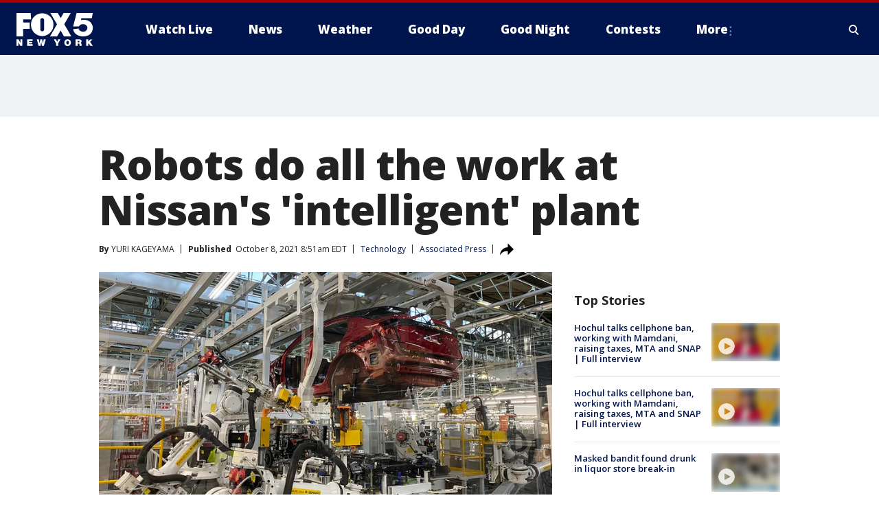

--- FILE ---
content_type: text/html; charset=utf-8
request_url: https://www.fox5ny.com/news/robots-do-all-the-work-at-nissans-intelligent-plant
body_size: 29209
content:
<!doctype html>
<html data-n-head-ssr lang="en" data-n-head="lang">
  <head>
    <!-- Google Tag Manager -->
    <script>
    function loadGTMIfNotLocalOrPreview() {
      const host = window.location.host.toLowerCase();
      const excludedHosts = ["local", "preview", "stage-preview"];
      if (!excludedHosts.some(excludedHost => host.startsWith(excludedHost))) {
        (function(w,d,s,l,i){w[l]=w[l]||[];w[l].push({'gtm.start':
        new Date().getTime(),event:'gtm.js'});var f=d.getElementsByTagName(s)[0],
        j=d.createElement(s),dl=l!='dataLayer'?'&l='+l:'';j.async=true;j.src=
        'https://www.googletagmanager.com/gtm.js?id='+i+dl;f.parentNode.insertBefore(j,f);
        })(window,document,'script','dataLayer','GTM-TMF4BDJ');
      }
    }
    loadGTMIfNotLocalOrPreview();
    </script>
    <!-- End Google Tag Manager -->
    <title data-n-head="true">Robots do all the work at Nissan&#x27;s &#x27;intelligent&#x27; plant | FOX 5 New York</title><meta data-n-head="true" http-equiv="X-UA-Compatible" content="IE=edge,chrome=1"><meta data-n-head="true" name="viewport" content="width=device-width, minimum-scale=1.0, initial-scale=1.0"><meta data-n-head="true" charset="UTF-8"><meta data-n-head="true" name="format-detection" content="telephone=no"><meta data-n-head="true" name="msapplication-square70x70logo" content="//static.foxtv.com/static/orion/img/wnyw/favicons/mstile-70x70.png"><meta data-n-head="true" name="msapplication-square150x150logo" content="//static.foxtv.com/static/orion/img/wnyw/favicons/mstile-150x150.png"><meta data-n-head="true" name="msapplication-wide310x150logo" content="//static.foxtv.com/static/orion/img/wnyw/favicons/mstile-310x150.png"><meta data-n-head="true" name="msapplication-square310x310logo" content="//static.foxtv.com/static/orion/img/wnyw/favicons/mstile-310x310.png"><meta data-n-head="true" data-hid="description" name="description" content="Nissan’s “intelligent factory” hardly has any human workers. The robots do the work, including welding and mounting. They do the paint jobs and inspect their own paint jobs."><meta data-n-head="true" data-hid="fb:app_id" property="fb:app_id" content="252497958109297"><meta data-n-head="true" data-hid="prism.stationId" name="prism.stationId" content="WNYW_FOX5"><meta data-n-head="true" data-hid="prism.stationCallSign" name="prism.stationCallSign" content="wnyw"><meta data-n-head="true" data-hid="prism.channel" name="prism.channel" content="fts"><meta data-n-head="true" data-hid="prism.section" name="prism.section" content="news"><meta data-n-head="true" data-hid="prism.subsection1" name="prism.subsection1" content=""><meta data-n-head="true" data-hid="prism.subsection2" name="prism.subsection2" content=""><meta data-n-head="true" data-hid="prism.subsection3" name="prism.subsection3" content=""><meta data-n-head="true" data-hid="prism.subsection4" name="prism.subsection4" content=""><meta data-n-head="true" data-hid="prism.aggregationType" name="prism.aggregationType" content="subsection"><meta data-n-head="true" data-hid="prism.genre" name="prism.genre" content=""><meta data-n-head="true" data-hid="pagetype" name="pagetype" content="article" scheme="dcterms.DCMIType"><meta data-n-head="true" data-hid="strikepagetype" name="strikepagetype" content="article" scheme="dcterms.DCMIType"><meta data-n-head="true" data-hid="content-creator" name="content-creator" content="tiger"><meta data-n-head="true" data-hid="dc.creator" name="dc.creator" scheme="dcterms.creator" content=""><meta data-n-head="true" data-hid="dc.title" name="dc.title" content="Robots do all the work at Nissan&#x27;s &#x27;intelligent&#x27; plant" lang="en"><meta data-n-head="true" data-hid="dc.subject" name="dc.subject" content=""><meta data-n-head="true" data-hid="dcterms.abstract" name="dcterms.abstract" content="Nissan’s “intelligent factory” hardly has any human workers. The robots do the work, including welding and mounting. They do the paint jobs and inspect their own paint jobs."><meta data-n-head="true" data-hid="dc.type" name="dc.type" scheme="dcterms.DCMIType" content="Text.Article"><meta data-n-head="true" data-hid="dc.description" name="dc.description" content="Nissan’s “intelligent factory” hardly has any human workers. The robots do the work, including welding and mounting. They do the paint jobs and inspect their own paint jobs."><meta data-n-head="true" data-hid="dc.language" name="dc.language" scheme="dcterms.RFC4646" content="en-US"><meta data-n-head="true" data-hid="dc.publisher" name="dc.publisher" content="FOX 5 New York"><meta data-n-head="true" data-hid="dc.format" name="dc.format" scheme="dcterms.URI" content="text/html"><meta data-n-head="true" data-hid="dc.identifier" name="dc.identifier" scheme="dcterms.URI" content="urn:uri:base64:7db46a82-54f6-5638-b2cc-d7ed8bd16035"><meta data-n-head="true" data-hid="dc.source" name="dc.source" content="Associated Press"><meta data-n-head="true" data-hid="dc.date" name="dc.date" content="2021-10-08"><meta data-n-head="true" data-hid="dcterms.created" name="dcterms.created" scheme="dcterms.ISO8601" content="2021-10-08T08:51:41-04:00"><meta data-n-head="true" data-hid="dcterms.modified" name="dcterms.modified" scheme="dcterms.ISO8601" content="2021-10-08T12:37:11-04:00"><meta data-n-head="true" data-hid="og:title" property="og:title" content="Robots do all the work at Nissan&#x27;s &#x27;intelligent&#x27; plant"><meta data-n-head="true" data-hid="og:description" property="og:description" content="Nissan’s “intelligent factory” hardly has any human workers. The robots do the work, including welding and mounting. They do the paint jobs and inspect their own paint jobs."><meta data-n-head="true" data-hid="og:type" property="og:type" content="article"><meta data-n-head="true" data-hid="og:image" property="og:image" content="https://images.foxtv.com/static.fox5ny.com/www.fox5ny.com/content/uploads/2021/10/1280/720/nissan-intelligent-plant.jpg?ve=1&amp;tl=1"><meta data-n-head="true" data-hid="og:image:width" property="og:image:width" content="1280"><meta data-n-head="true" data-hid="og:image:height" property="og:image:height" content="720"><meta data-n-head="true" data-hid="og:url" property="og:url" content="https://www.fox5ny.com/news/robots-do-all-the-work-at-nissans-intelligent-plant"><meta data-n-head="true" data-hid="og:site_name" property="og:site_name" content="FOX 5 New York"><meta data-n-head="true" data-hid="og:locale" property="og:locale" content="en_US"><meta data-n-head="true" data-hid="robots" name="robots" content="index, follow, max-image-preview:large, max-video-preview:-1"><meta data-n-head="true" data-hid="fox.app_version" name="fox.app_version" content="v77"><meta data-n-head="true" data-hid="fox.fix_version" name="fox.fix_version" content="10.0.0"><meta data-n-head="true" data-hid="fox.app_build" name="fox.app_build" content="no build version"><meta data-n-head="true" name="twitter:card" content="summary_large_image"><meta data-n-head="true" name="twitter:site" content="@FOX5NY"><meta data-n-head="true" name="twitter:site:id" content="@FOX5NY"><meta data-n-head="true" name="twitter:title" content="Robots do all the work at Nissan&#x27;s &#x27;intelligent&#x27; plant"><meta data-n-head="true" name="twitter:description" content="Nissan’s “intelligent factory” hardly has any human workers. The robots do the work, including welding and mounting. They do the paint jobs and inspect their own paint jobs."><meta data-n-head="true" name="twitter:image" content="https://images.foxtv.com/static.fox5ny.com/www.fox5ny.com/content/uploads/2021/10/1280/720/nissan-intelligent-plant.jpg?ve=1&amp;tl=1"><meta data-n-head="true" name="twitter:url" content="https://www.fox5ny.com/news/robots-do-all-the-work-at-nissans-intelligent-plant"><meta data-n-head="true" name="twitter:creator" content="@FOX5NY"><meta data-n-head="true" name="twitter:creator:id" content="@FOX5NY"><meta data-n-head="true" name="fox.name" content="Post Landing"><meta data-n-head="true" name="fox.category" content="news"><meta data-n-head="true" name="fox.page_content_category" content="news"><meta data-n-head="true" name="fox.page_name" content="wnyw:web:post:article:Robots do all the work at Nissan&#x27;s &#x27;intelligent&#x27; plant | FOX 5 New York"><meta data-n-head="true" name="fox.page_content_level_1" content="wnyw:web:post"><meta data-n-head="true" name="fox.page_content_level_2" content="wnyw:web:post:article"><meta data-n-head="true" name="fox.page_content_level_3" content="wnyw:web:post:article:Robots do all the work at Nissan&#x27;s &#x27;intelligent&#x27; plant | FOX 5 New York"><meta data-n-head="true" name="fox.page_content_level_4" content="wnyw:web:post:article:Robots do all the work at Nissan&#x27;s &#x27;intelligent&#x27; plant | FOX 5 New York"><meta data-n-head="true" name="fox.page_type" content="post-article"><meta data-n-head="true" name="fox.page_content_distributor" content="owned"><meta data-n-head="true" name="fox.page_content_type_of_story" content="Wire"><meta data-n-head="true" name="fox.author" content=""><meta data-n-head="true" name="fox.page_content_author" content=""><meta data-n-head="true" name="fox.page_content_author_secondary" content="YURI KAGEYAMA"><meta data-n-head="true" name="fox.page_content_version" content="1.1.0"><meta data-n-head="true" name="fox.publisher" content="Associated Press"><meta data-n-head="true" name="fox.page_content_id" content="7db46a82-54f6-5638-b2cc-d7ed8bd16035"><meta data-n-head="true" name="fox.page_content_station_originator" content="wnyw"><meta data-n-head="true" name="fox.url" content="https://www.fox5ny.com/news/robots-do-all-the-work-at-nissans-intelligent-plant"><meta data-n-head="true" name="fox.page_canonical_url" content="https://www.fox5ny.com/news/robots-do-all-the-work-at-nissans-intelligent-plant"><meta data-n-head="true" name="smartbanner:enabled-platforms" content="none"><meta data-n-head="true" property="fb:app_id" content="252497958109297"><meta data-n-head="true" property="article:opinion" content="false"><meta data-n-head="true" name="keywords" content="Technology,News,World"><meta data-n-head="true" name="classification" content="/FTS/Technology,/FTS/News,/FTS/World"><meta data-n-head="true" name="classification-isa" content="technology,news,world"><meta data-n-head="true" name="fox.page_content_tags" content="/FTS/Technology,/FTS/News,/FTS/World"><link data-n-head="true" rel="stylesheet" href="https://statics.foxsports.com/static/orion/style/css/scorestrip-external.css"><link data-n-head="true" rel="icon" type="image/x-icon" href="/favicons/wnyw/favicon.ico"><link data-n-head="true" rel="stylesheet" href="https://fonts.googleapis.com/css?family=Open+Sans:300,400,400i,600,600i,700,700i,800,800i&amp;display=swap"><link data-n-head="true" rel="stylesheet" href="https://fonts.googleapis.com/css2?family=Rubik:wght@700&amp;display=swap"><link data-n-head="true" rel="schema.dcterms" href="//purl.org/dc/terms/"><link data-n-head="true" rel="schema.prism" href="//prismstandard.org/namespaces/basic/2.1/"><link data-n-head="true" rel="schema.iptc" href="//iptc.org/std/nar/2006-10-01/"><link data-n-head="true" rel="shortcut icon" href="//static.foxtv.com/static/orion/img/wnyw/favicons/favicon.ico" type="image/x-icon"><link data-n-head="true" rel="apple-touch-icon" sizes="57x57" href="//static.foxtv.com/static/orion/img/wnyw/favicons/apple-touch-icon-57x57.png"><link data-n-head="true" rel="apple-touch-icon" sizes="60x60" href="//static.foxtv.com/static/orion/img/wnyw/favicons/apple-touch-icon-60x60.png"><link data-n-head="true" rel="apple-touch-icon" sizes="72x72" href="//static.foxtv.com/static/orion/img/wnyw/favicons/apple-touch-icon-72x72.png"><link data-n-head="true" rel="apple-touch-icon" sizes="76x76" href="//static.foxtv.com/static/orion/img/wnyw/favicons/apple-touch-icon-76x76.png"><link data-n-head="true" rel="apple-touch-icon" sizes="114x114" href="//static.foxtv.com/static/orion/img/wnyw/favicons/apple-touch-icon-114x114.png"><link data-n-head="true" rel="apple-touch-icon" sizes="120x120" href="//static.foxtv.com/static/orion/img/wnyw/favicons/apple-touch-icon-120x120.png"><link data-n-head="true" rel="apple-touch-icon" sizes="144x144" href="//static.foxtv.com/static/orion/img/wnyw/favicons/apple-touch-icon-144x144.png"><link data-n-head="true" rel="apple-touch-icon" sizes="152x152" href="//static.foxtv.com/static/orion/img/wnyw/favicons/apple-touch-icon-152x152.png"><link data-n-head="true" rel="apple-touch-icon" sizes="180x180" href="//static.foxtv.com/static/orion/img/wnyw/favicons/apple-touch-icon-180x180.png"><link data-n-head="true" rel="icon" type="image/png" href="//static.foxtv.com/static/orion/img/wnyw/favicons/favicon-16x16.png" sizes="16x16"><link data-n-head="true" rel="icon" type="image/png" href="//static.foxtv.com/static/orion/img/wnyw/favicons/favicon-32x32.png" sizes="32x32"><link data-n-head="true" rel="icon" type="image/png" href="//static.foxtv.com/static/orion/img/wnyw/favicons/favicon-96x96.png" sizes="96x96"><link data-n-head="true" rel="icon" type="image/png" href="//static.foxtv.com/static/orion/img/wnyw/favicons/android-chrome-192x192.png" sizes="192x192"><link data-n-head="true" href="https://fonts.gstatic.com" rel="preconnect" crossorigin="true"><link data-n-head="true" href="https://fonts.googleapis.com" rel="preconnect" crossorigin="true"><link data-n-head="true" rel="stylesheet" href="https://fonts.googleapis.com/css?family=Source+Sans+Pro:200,300,400,600,400italic,700,700italic,300,300italic,600italic/"><link data-n-head="true" rel="preconnect" href="https://cdn.segment.com/"><link data-n-head="true" rel="preconnect" href="https://widgets.media.weather.com/"><link data-n-head="true" rel="preconnect" href="https://elections.ap.org/"><link data-n-head="true" rel="preconnect" href="https://www.google-analytics.com/"><link data-n-head="true" rel="preconnect" href="http://static.chartbeat.com/"><link data-n-head="true" rel="preconnect" href="https://sb.scorecardresearch.com/"><link data-n-head="true" rel="preconnect" href="http://www.googletagmanager.com/"><link data-n-head="true" rel="preconnect" href="https://cdn.optimizely.com/"><link data-n-head="true" rel="preconnect" href="https://cdn.segment.com/"><link data-n-head="true" rel="preconnect" href="https://connect.facebook.net/"><link data-n-head="true" rel="preconnect" href="https://prod.player.fox.digitalvideoplatform.com/"><link data-n-head="true" rel="prefetch" href="https://prod.player.fox.digitalvideoplatform.com/wpf/v3/3.2.56/wpf_player.js"><link data-n-head="true" rel="prefetch" href="https://prod.player.fox.digitalvideoplatform.com/wpf/v3/3.2.56/lib/wpf_bitmovin_yospace_player.js"><link data-n-head="true" rel="prefetch" href="https://prod.player.fox.digitalvideoplatform.com/wpf/v3/3.2.56/lib/wpf_conviva_reporter.js"><link data-n-head="true" rel="prefetch" href="https://prod.player.fox.digitalvideoplatform.com/wpf/v3/3.2.56/lib/wpf_mux_reporter.js"><link data-n-head="true" rel="prefetch" href="https://prod.player.fox.digitalvideoplatform.com/wpf/v3/3.2.56/lib/wpf_adobeheartbeat_reporter.js"><link data-n-head="true" rel="prefetch" href="https://prod.player.fox.digitalvideoplatform.com/wpf/v3/3.2.56/lib/wpf_comscore_reporter.js"><link data-n-head="true" rel="prefetch" href="https://prod.player.fox.digitalvideoplatform.com/wpf/v3/3.2.56/lib/wpf_controls.js"><link data-n-head="true" rel="canonical" href="https://www.fox5ny.com/news/robots-do-all-the-work-at-nissans-intelligent-plant"><link data-n-head="true" rel="alternate" type="application/rss+xml" title="News" href="https://www.fox5ny.com/rss.xml?category=news"><link data-n-head="true" rel="alternate" type="application/rss+xml" title="Technology" href="https://www.fox5ny.com/rss.xml?tag=technology"><link data-n-head="true" rel="shorturl" href=""><link data-n-head="true" rel="image_src" href="https://images.foxtv.com/static.fox5ny.com/www.fox5ny.com/content/uploads/2021/10/1280/720/nissan-intelligent-plant.jpg?ve=1&amp;tl=1"><link data-n-head="true" rel="amphtml" href="https://www.fox5ny.com/news/robots-do-all-the-work-at-nissans-intelligent-plant.amp"><link data-n-head="true" rel="preload" as="image" href="https://nmvxdvra2muiv2amejorzkvqgg.gcdn.anvato.net/iupl/648/CD0/648CD05B9D9E4E21AE00E95440ACC8AA.jpg"><link data-n-head="true" rel="alternate" title="FOX 5 New York - News" type="application/rss+xml" href="https://www.fox5ny.com/rss/category/news"><link data-n-head="true" rel="alternate" title="FOX 5 New York - Local News" type="application/rss+xml" href="https://www.fox5ny.com/rss/category/local-news"><link data-n-head="true" rel="alternate" title="FOX 5 New York - Tag Us Ny" type="application/rss+xml" href="https://www.fox5ny.com/rss/tags/us,ny,"><link data-n-head="true" rel="alternate" title="FOX 5 New York - National News" type="application/rss+xml" href="https://www.fox5ny.com/rss/category/national-news"><link data-n-head="true" rel="alternate" title="FOX 5 New York - Tag Crime Publicsafety" type="application/rss+xml" href="https://www.fox5ny.com/rss/tags/crime-publicsafety"><link data-n-head="true" rel="alternate" title="FOX 5 New York - Tag Entertainment" type="application/rss+xml" href="https://www.fox5ny.com/rss/tags/entertainment"><link data-n-head="true" rel="alternate" title="FOX 5 New York - Tag Unusual" type="application/rss+xml" href="https://www.fox5ny.com/rss/tags/unusual"><link data-n-head="true" rel="alternate" title="FOX 5 New York - Tag Science" type="application/rss+xml" href="https://www.fox5ny.com/rss/tags/science,"><link data-n-head="true" rel="alternate" title="FOX 5 New York - Sports" type="application/rss+xml" href="https://www.fox5ny.com/rss/category/sports"><link data-n-head="true" rel="alternate" title="FOX 5 New York - Tag Seen On Tv" type="application/rss+xml" href="https://www.fox5ny.com/rss/tags/seen-on-tv"><link data-n-head="true" rel="alternate" title="FOX 5 New York - Newsletter Signup" type="application/rss+xml" href="https://www.fox5ny.com/rss/category/newsletter-signup"><link data-n-head="true" rel="alternate" title="FOX 5 New York - Live" type="application/rss+xml" href="https://www.fox5ny.com/rss/category/live"><link data-n-head="true" rel="alternate" title="FOX 5 New York - Weather" type="application/rss+xml" href="https://www.fox5ny.com/rss/category/weather"><link data-n-head="true" rel="alternate" title="FOX 5 New York - Closing" type="application/rss+xml" href="https://www.fox5ny.com/rss/category/closing"><link data-n-head="true" rel="alternate" title="FOX 5 New York - Weather Alerts" type="application/rss+xml" href="https://www.fox5ny.com/rss/category/weather-alerts"><link data-n-head="true" rel="alternate" title="FOX 5 New York - Traffic" type="application/rss+xml" href="https://www.fox5ny.com/rss/category/traffic"><link data-n-head="true" rel="alternate" title="FOX 5 New York - Tag Travel News" type="application/rss+xml" href="https://www.fox5ny.com/rss/tags/travel-news,"><link data-n-head="true" rel="alternate" title="FOX 5 New York - Apps" type="application/rss+xml" href="https://www.fox5ny.com/rss/category/apps"><link data-n-head="true" rel="alternate" title="FOX 5 New York - Shows Good Day" type="application/rss+xml" href="https://www.fox5ny.com/rss/category/shows,good-day"><link data-n-head="true" rel="alternate" title="FOX 5 New York - Tag Series Good Day Cafe" type="application/rss+xml" href="https://www.fox5ny.com/rss/tags/series,good-day-cafe"><link data-n-head="true" rel="alternate" title="FOX 5 New York - Shows Street Talk" type="application/rss+xml" href="https://www.fox5ny.com/rss/category/shows,street-talk"><link data-n-head="true" rel="alternate" title="FOX 5 New York - Tag Health" type="application/rss+xml" href="https://www.fox5ny.com/rss/tags/health"><link data-n-head="true" rel="alternate" title="FOX 5 New York - Tag Good Day Things To Do Nyc" type="application/rss+xml" href="https://www.fox5ny.com/rss/tags/good-day,things-to-do-nyc"><link data-n-head="true" rel="alternate" title="FOX 5 New York - About" type="application/rss+xml" href="https://www.fox5ny.com/rss/category/about"><link data-n-head="true" rel="alternate" title="FOX 5 New York - Team" type="application/rss+xml" href="https://www.fox5ny.com/rss/category/team"><link data-n-head="true" rel="alternate" title="FOX 5 New York - Whatsonfox" type="application/rss+xml" href="https://www.fox5ny.com/rss/category/whatsonfox"><link data-n-head="true" rel="alternate" title="FOX 5 New York - Job Opportunities At Fox 5 My9" type="application/rss+xml" href="https://www.fox5ny.com/rss/category/job-opportunities-at-fox-5-my9"><link data-n-head="true" rel="alternate" title="FOX 5 New York - Public Affairs" type="application/rss+xml" href="https://www.fox5ny.com/rss/category/public-affairs"><link data-n-head="true" rel="alternate" title="FOX 5 New York - Contests" type="application/rss+xml" href="https://www.fox5ny.com/rss/category/contests"><link data-n-head="true" rel="alternate" title="FOX 5 New York - Money" type="application/rss+xml" href="https://www.fox5ny.com/rss/category/money"><link data-n-head="true" rel="alternate" title="FOX 5 New York - Tag Consumer" type="application/rss+xml" href="https://www.fox5ny.com/rss/tags/consumer"><link data-n-head="true" rel="alternate" title="FOX 5 New York - Tag Consumer Recalls" type="application/rss+xml" href="https://www.fox5ny.com/rss/tags/consumer,recalls"><link data-n-head="true" rel="alternate" title="FOX 5 New York - Tag Business" type="application/rss+xml" href="https://www.fox5ny.com/rss/tags/business"><link data-n-head="true" rel="alternate" title="FOX 5 New York - Tag Money Us Economy" type="application/rss+xml" href="https://www.fox5ny.com/rss/tags/money,us-economy"><link data-n-head="true" rel="alternate" title="FOX 5 New York - Tag Business Personal Finance" type="application/rss+xml" href="https://www.fox5ny.com/rss/tags/business,personal-finance"><link data-n-head="true" rel="alternate" title="FOX 5 New York - Tag Consumer Real Estate" type="application/rss+xml" href="https://www.fox5ny.com/rss/tags/consumer,real-estate"><link data-n-head="true" rel="alternate" title="FOX 5 New York - Tag Series Archives" type="application/rss+xml" href="https://www.fox5ny.com/rss/tags/series,archives"><link data-n-head="true" rel="alternate" title="FOX 5 New York - Tag Skyfox" type="application/rss+xml" href="https://www.fox5ny.com/rss/tags/skyfox"><link data-n-head="true" rel="alternate" title="FOX 5 New York - Shows Brand Spotlight" type="application/rss+xml" href="https://www.fox5ny.com/rss/category/shows,brand-spotlight"><link data-n-head="true" rel="alternate" title="FOX 5 New York - Tag Us Ny" type="application/rss+xml" href="https://www.fox5ny.com/rss/tags/us,ny"><link data-n-head="true" rel="alternate" title="FOX 5 New York - Shows Good Night New York" type="application/rss+xml" href="https://www.fox5ny.com/rss/category/shows,good-night-new-york"><link data-n-head="true" rel="alternate" title="FOX 5 New York - Discover the latest breaking news." type="application/rss+xml" href="https://www.fox5ny.com/latest.xml"><link data-n-head="true" rel="stylesheet" href="//static.foxtv.com/static/orion/css/default/article.rs.css"><link data-n-head="true" rel="stylesheet" href="/css/print.css" media="print"><script data-n-head="true" type="text/javascript" data-hid="pal-script" src="//imasdk.googleapis.com/pal/sdkloader/pal.js"></script><script data-n-head="true" type="text/javascript" src="https://statics.foxsports.com/static/orion/scorestrip.js" async="false" defer="true"></script><script data-n-head="true" type="text/javascript">
        (function (h,o,u,n,d) {
          h=h[d]=h[d]||{q:[],onReady:function(c){h.q.push(c)}}
          d=o.createElement(u);d.async=1;d.src=n
          n=o.getElementsByTagName(u)[0];n.parentNode.insertBefore(d,n)
        })(window,document,'script','https://www.datadoghq-browser-agent.com/datadog-rum-v4.js','DD_RUM')
        DD_RUM.onReady(function() {
          DD_RUM.init({
            clientToken: 'pub6d08621e10189e2259b02648fb0f12e4',
            applicationId: 'f7e50afb-e642-42a0-9619-b32a46fc1075',
            site: 'datadoghq.com',
            service: 'www.fox5ny.com',
            env: 'prod',
            // Specify a version number to identify the deployed version of your application in Datadog
            version: '1.0.0',
            sampleRate: 20,
            sessionReplaySampleRate: 0,
            trackInteractions: true,
            trackResources: true,
            trackLongTasks: true,
            defaultPrivacyLevel: 'mask-user-input',
          });
          // DD_RUM.startSessionReplayRecording();
        })</script><script data-n-head="true" type="text/javascript" src="https://foxkit.fox.com/sdk/profile/v2.15.0/profile.js" async="false" defer="true"></script><script data-n-head="true" src="https://js.appboycdn.com/web-sdk/5.6/braze.min.js" async="true" defer="true"></script><script data-n-head="true" src="https://c.amazon-adsystem.com/aax2/apstag.js" async="true" defer="true"></script><script data-n-head="true" src="https://www.googletagmanager.com/gtag/js?id=UA-34976036-1" async="true"></script><script data-n-head="true" type="text/javascript">// 86acbd31cd7c09cf30acb66d2fbedc91daa48b86:1701196570.5903604
!function(n,r,e,t,c){var i,o="Promise"in n,u={then:function(){return u},catch:function(n){
return n(new Error("Airship SDK Error: Unsupported browser")),u}},s=o?new Promise((function(n,r){i=function(e,t){e?r(e):n(t)}})):u
;s._async_setup=function(n){if(o)try{i(null,n(c))}catch(n){i(n)}},n[t]=s;var a=r.createElement("script");a.src=e,a.async=!0,a.id="_uasdk",
a.rel=t,r.head.appendChild(a)}(window,document,'https://aswpsdkus.com/notify/v1/ua-sdk.min.js',
  'UA', {
    vapidPublicKey: 'BBGNRUFEAf52td4H1JIYHNeL62PotffxZH-X0xYWSaOTCptAnAiTT7dSwCd2WNnNNrKwcU0XvvwV0OgpS17BtjM=',
    websitePushId: 'web.wnyw.prod',
    appKey: 'Q4_EUAW5TDKbjhgbSAa4kQ',
    token: 'MTpRNF9FVUFXNVRES2JqaGdiU0FhNGtROlpHTHFmbWZmUDVkeWFrZlJFSlJlcXE1LU0taFc2b1BZN2lGYXN2QWdPVXc'
  });
  </script><script data-n-head="true" type="text/javascript">UA.then(sdk => {
        sdk.plugins.load('html-prompt', 'https://aswpsdkus.com/notify/v1/ua-html-prompt.min.js', {
          appearDelay: 5000,
          disappearDelay: 2000000000000000000000000,
          askAgainDelay: 0,
          stylesheet: './css/airship.css',
          auto: false,
          type: 'alert',
          position: 'top',
          i18n: {
            en: {
              title: 'Stay Informed',
              message: 'Receive alerts to the biggest stories worth your time',
              accept: 'Allow',
              deny: 'No Thanks'
            }
          },
          logo: '/favicons/wnyw/favicon.ico'
        }).then(plugin => {
          const auditSession = () => {
            const airshipPageViews = parseInt(window.sessionStorage.getItem('currentAirShipPageViews'), 10)
            if (airshipPageViews > 1) {
              plugin.prompt();
              console.info('Airship: prompt called')
              clearInterval(auditInterval);
              window.sessionStorage.setItem('currentAirShipPageViews', 0)
            }
          }
          const auditInterval = setInterval(auditSession, 2000);
        })
      })</script><script data-n-head="true" src="/taboola/taboola.js" type="text/javascript" async="true" defer="true"></script><script data-n-head="true" src="https://scripts.webcontentassessor.com/scripts/35e77610ca0dba41bdada6851c189e9f743de55cd80acc0709714aaefee1e540"></script><script data-n-head="true" src="//static.foxtv.com/static/orion/scripts/core/ag.core.js"></script><script data-n-head="true" src="//static.foxtv.com/static/isa/core.js"></script><script data-n-head="true" src="//static.foxtv.com/static/orion/scripts/station/default/loader.js"></script><script data-n-head="true" src="https://widgets.media.weather.com/wxwidget.loader.js?cid=996314550" defer=""></script><script data-n-head="true" src="https://prod.player.fox.digitalvideoplatform.com/wpf/v3/3.2.56/wpf_player.js" defer="" data-hid="fox-player-main-script"></script><script data-n-head="true" src="//static.foxtv.com/static/leap/loader.js"></script><script data-n-head="true" >(function () {
        var _sf_async_config = window._sf_async_config = (window._sf_async_config || {})
        _sf_async_config.uid = 65824
        _sf_async_config.domain = 'fox5ny.com'
        _sf_async_config.flickerControl = false
        _sf_async_config.useCanonical = true

        // Function to set ISA-dependent values with proper error handling
        function setISAValues() {
          if (window.FTS && window.FTS.ISA && window.FTS.ISA._meta) {
            try {
              _sf_async_config.sections = window.FTS.ISA._meta.section || ''
              _sf_async_config.authors = window.FTS.ISA._meta.fox['fox.page_content_author'] ||
                                       window.FTS.ISA._meta.fox['fox.page_content_author_secondary'] ||
                                       window.FTS.ISA._meta.raw.publisher || ''
            } catch (e) {
              console.warn('FTS.ISA values not available yet:', e)
              _sf_async_config.sections = ''
              _sf_async_config.authors = ''
            }
          } else {
            // Set default values if ISA is not available
            _sf_async_config.sections = ''
            _sf_async_config.authors = ''

            // Retry after a short delay if ISA is not loaded yet
            setTimeout(setISAValues, 100)
          }
        }

        // Set ISA values initially
        setISAValues()

        _sf_async_config.useCanonicalDomain = true
        function loadChartbeat() {
          var e = document.createElement('script');
            var n = document.getElementsByTagName('script')[0];
            e.type = 'text/javascript';
            e.async = true;
            e.src = '//static.chartbeat.com/js/chartbeat.js';
            n.parentNode.insertBefore(e, n);
        }
        loadChartbeat();
        })()</script><script data-n-head="true" src="//static.chartbeat.com/js/chartbeat_mab.js"></script><script data-n-head="true" src="//static.chartbeat.com/js/chartbeat.js"></script><script data-n-head="true" src="https://interactives.ap.org/election-results/assets/microsite/resizeClient.js" defer=""></script><script data-n-head="true" data-hid="strike-loader" src="https://strike.fox.com/static/fts/display/loader.js" type="text/javascript"></script><script data-n-head="true" >
          (function() {
              window.foxstrike = window.foxstrike || {};
              window.foxstrike.cmd = window.foxstrike.cmd || [];
          })()
        </script><script data-n-head="true" type="application/ld+json">{"@context":"http://schema.org","@type":"NewsArticle","mainEntityOfPage":"https://www.fox5ny.com/news/robots-do-all-the-work-at-nissans-intelligent-plant","headline":"Robots do all the work at Nissan's 'intelligent' plant","articleBody":"Nissan&#x2019;s &quot;intelligent factory&quot; hardly has any human workers. The robots do the work, including welding and mounting. They do the paint jobs and inspect their own paint jobs.&quot;Up to now, people had to make production adjustments through experience, but now robots with artificial intelligence, analyzing collected data, are able to do it. The technology has developed to that level,&quot; Nissan Executive Vice President Hideyuki Sakamoto said during a tour of the production line for the Ariya sport-utility vehicle at its Tochigi plant Friday.The factory, on the outskirts of Tokyo, is set to be up and running sometime before April, according to Nissan Motor Co.Its assembly line is designed so that all three types of models &#x2014; electric; e-Power, which has both a motor and an engine, and those powered by regular combustion engine &#x2014; can be built on the same line. Each vehicle is equipped with the right powertrain as it moves along the line.The workers at the factory can focus on more skilled work such as analyzing data collected by the robots, and on maintaining the equipment.All automakers are working on robotic technology that can increase adaptability and enable them to respond quickly to market demand.During the tour, giant mechanical arms equipped with large displays shone light from the displays on to the car&#x2019;s surfaces from various angles so that cameras could detect the tiniest flaws.A mechanism quickly wound wires around a metal object that looked like a giant spool, a motor part that Nissan is using to replace magnets now used in electric vehicles. The company says the innovation eliminates the need for rare earth materials, cutting costs.Nissan said the innovations being tested in Tochigi will be gradually rolled out at its other global plants, including French alliance partner Renault&#x2019;s factories.Sakamoto said it was difficult to estimate exactly how much the fully automated assembly line will save.But he said manufacturing needs to adapt to labor shortages, to the coronavirus pandemic and to lower carbon emissions to help mitigate climate change.Nissan says that by 2050 it hopes to achieve carbon neutrality across its operations and the life cycle of its products, which includes raw material extraction, manufacturing, use and recycling.A new kind of paint that enables vehicles&#x2019; bodies and bumpers to be simultaneously painted and baked reduces energy consumption by 25%, the company says.Before, vehicle bodies, which are aluminum, and plastic bumpers had to be painted separately at different temperatures.Nissan is expecting to regain profitability in this fiscal year, but like other automakers, it is contending with parts shortages caused by the pandemic. Its brand took a hit from a scandal centered on its former chairman, Carlos Ghosn, who was arrested in Japan on financial misconduct charges in 2018.","datePublished":"2021-10-08T08:51:41-04:00","dateModified":"2021-10-08T08:51:41-04:00","description":"Nissan’s “intelligent factory” hardly has any human workers. The robots do the work, including welding and mounting. They do the paint jobs and inspect their own paint jobs.","author":{"@type":"Person","name":"Associated Press"},"publisher":{"@type":"NewsMediaOrganization","name":"FOX 5 New York","alternateName":"WNYW, FOX 5","url":"https://www.fox5ny.com/","sameAs":["https://www.facebook.com/FOX5NY/","https://twitter.com/fox5ny","https://www.instagram.com/fox5ny/","https://www.youtube.com/@fox5ny","https://en.wikipedia.org/wiki/WNYW","https://www.wikidata.org/wiki/Q1540364","https://www.wikidata.org/wiki/Q1540364"],"foundingDate":"1938","logo":{"@type":"ImageObject","url":"https://static.foxtv.com/static/orion/img/wnyw/favicons/favicon-96x96.png","width":"96","height":"96"},"contactPoint":[{"@type":"ContactPoint","telephone":"+1-212-452-5555","contactType":"news desk"}],"address":{"@type":"PostalAddress","addressLocality":"New York","addressRegion":"New York","postalCode":"10021","streetAddress":"205 E 67th Street","addressCountry":{"@type":"Country","name":"US"}}},"image":{"@type":"ImageObject","url":"https://static.fox5ny.com/www.fox5ny.com/content/uploads/2021/10/nissan-intelligent-plant.jpg","width":"1280","height":"720"},"url":"https://www.fox5ny.com/news/robots-do-all-the-work-at-nissans-intelligent-plant","isAccessibleForFree":true,"keywords":"technology,world"}</script><link rel="preload" href="/_wzln/33d2f830b0c6e265feae.js" as="script"><link rel="preload" href="/_wzln/6883edbdf4a31fdbd135.js" as="script"><link rel="preload" href="/_wzln/7590e52e9f5dc2570b31.js" as="script"><link rel="preload" href="/_wzln/c7f9e23c1f326f5182b6.js" as="script"><link rel="preload" href="/_wzln/39935afca49f8fcb9f96.js" as="script"><link rel="preload" href="/_wzln/972c7102d7db2cfa8dbf.js" as="script"><link rel="preload" href="/_wzln/811fe1ae9b032b711399.js" as="script"><style data-vue-ssr-id="3d723bd8:0 153764a8:0 4783c553:0 01f125af:0 7e965aea:0 fe2c1b5a:0 c789a71e:0 2151d74a:0 ef688426:0 4f269fee:0 c23b5e74:0 403377d7:0 7cd52d1a:0 3979e5e6:0 080c3a89:0 4a3d6b7a:0 42dc6fe6:0 5c0b7ab5:0 c061adc6:0">.v-select{position:relative;font-family:inherit}.v-select,.v-select *{box-sizing:border-box}@keyframes vSelectSpinner{0%{transform:rotate(0deg)}to{transform:rotate(1turn)}}.vs__fade-enter-active,.vs__fade-leave-active{pointer-events:none;transition:opacity .15s cubic-bezier(1,.5,.8,1)}.vs__fade-enter,.vs__fade-leave-to{opacity:0}.vs--disabled .vs__clear,.vs--disabled .vs__dropdown-toggle,.vs--disabled .vs__open-indicator,.vs--disabled .vs__search,.vs--disabled .vs__selected{cursor:not-allowed;background-color:#f8f8f8}.v-select[dir=rtl] .vs__actions{padding:0 3px 0 6px}.v-select[dir=rtl] .vs__clear{margin-left:6px;margin-right:0}.v-select[dir=rtl] .vs__deselect{margin-left:0;margin-right:2px}.v-select[dir=rtl] .vs__dropdown-menu{text-align:right}.vs__dropdown-toggle{-webkit-appearance:none;-moz-appearance:none;appearance:none;display:flex;padding:0 0 4px;background:none;border:1px solid rgba(60,60,60,.26);border-radius:4px;white-space:normal}.vs__selected-options{display:flex;flex-basis:100%;flex-grow:1;flex-wrap:wrap;padding:0 2px;position:relative}.vs__actions{display:flex;align-items:center;padding:4px 6px 0 3px}.vs--searchable .vs__dropdown-toggle{cursor:text}.vs--unsearchable .vs__dropdown-toggle{cursor:pointer}.vs--open .vs__dropdown-toggle{border-bottom-color:transparent;border-bottom-left-radius:0;border-bottom-right-radius:0}.vs__open-indicator{fill:rgba(60,60,60,.5);transform:scale(1);transition:transform .15s cubic-bezier(1,-.115,.975,.855);transition-timing-function:cubic-bezier(1,-.115,.975,.855)}.vs--open .vs__open-indicator{transform:rotate(180deg) scale(1)}.vs--loading .vs__open-indicator{opacity:0}.vs__clear{fill:rgba(60,60,60,.5);padding:0;border:0;background-color:transparent;cursor:pointer;margin-right:8px}.vs__dropdown-menu{display:block;box-sizing:border-box;position:absolute;top:calc(100% - 1px);left:0;z-index:1000;padding:5px 0;margin:0;width:100%;max-height:350px;min-width:160px;overflow-y:auto;box-shadow:0 3px 6px 0 rgba(0,0,0,.15);border:1px solid rgba(60,60,60,.26);border-top-style:none;border-radius:0 0 4px 4px;text-align:left;list-style:none;background:#fff}.vs__no-options{text-align:center}.vs__dropdown-option{line-height:1.42857143;display:block;padding:3px 20px;clear:both;color:#333;white-space:nowrap;cursor:pointer}.vs__dropdown-option--highlight{background:#5897fb;color:#fff}.vs__dropdown-option--deselect{background:#fb5858;color:#fff}.vs__dropdown-option--disabled{background:inherit;color:rgba(60,60,60,.5);cursor:inherit}.vs__selected{display:flex;align-items:center;background-color:#f0f0f0;border:1px solid rgba(60,60,60,.26);border-radius:4px;color:#333;line-height:1.4;margin:4px 2px 0;padding:0 .25em;z-index:0}.vs__deselect{display:inline-flex;-webkit-appearance:none;-moz-appearance:none;appearance:none;margin-left:4px;padding:0;border:0;cursor:pointer;background:none;fill:rgba(60,60,60,.5);text-shadow:0 1px 0 #fff}.vs--single .vs__selected{background-color:transparent;border-color:transparent}.vs--single.vs--loading .vs__selected,.vs--single.vs--open .vs__selected{position:absolute;opacity:.4}.vs--single.vs--searching .vs__selected{display:none}.vs__search::-webkit-search-cancel-button{display:none}.vs__search::-ms-clear,.vs__search::-webkit-search-decoration,.vs__search::-webkit-search-results-button,.vs__search::-webkit-search-results-decoration{display:none}.vs__search,.vs__search:focus{-webkit-appearance:none;-moz-appearance:none;appearance:none;line-height:1.4;font-size:1em;border:1px solid transparent;border-left:none;outline:none;margin:4px 0 0;padding:0 7px;background:none;box-shadow:none;width:0;max-width:100%;flex-grow:1;z-index:1}.vs__search::-moz-placeholder{color:inherit}.vs__search::placeholder{color:inherit}.vs--unsearchable .vs__search{opacity:1}.vs--unsearchable:not(.vs--disabled) .vs__search{cursor:pointer}.vs--single.vs--searching:not(.vs--open):not(.vs--loading) .vs__search{opacity:.2}.vs__spinner{align-self:center;opacity:0;font-size:5px;text-indent:-9999em;overflow:hidden;border:.9em solid hsla(0,0%,39.2%,.1);border-left-color:rgba(60,60,60,.45);transform:translateZ(0);animation:vSelectSpinner 1.1s linear infinite;transition:opacity .1s}.vs__spinner,.vs__spinner:after{border-radius:50%;width:5em;height:5em}.vs--loading .vs__spinner{opacity:1}
.fts-scorestrip-wrap{width:100%}.fts-scorestrip-wrap .fts-scorestrip-container{padding:0 16px;max-width:1280px;margin:0 auto}@media screen and (min-width:1024px){.fts-scorestrip-wrap .fts-scorestrip-container{padding:15px 24px}}
.fts-scorestrip-wrap[data-v-75d386ae]{width:100%}.fts-scorestrip-wrap .fts-scorestrip-container[data-v-75d386ae]{padding:0 16px;max-width:1280px;margin:0 auto}@media screen and (min-width:1024px){.fts-scorestrip-wrap .fts-scorestrip-container[data-v-75d386ae]{padding:15px 24px}}@media(min-width:768px)and (max-width:1280px){.main-content-new-layout[data-v-75d386ae]{padding:10px}}
#xd-channel-container[data-v-0130ae53]{margin:0 auto;max-width:1280px;height:1px}#xd-channel-fts-iframe[data-v-0130ae53]{position:relative;top:-85px;left:86.1%;width:100%;display:none}@media (min-width:768px) and (max-width:1163px){#xd-channel-fts-iframe[data-v-0130ae53]{left:84%}}@media (min-width:768px) and (max-width:1056px){#xd-channel-fts-iframe[data-v-0130ae53]{left:81%}}@media (min-width:768px) and (max-width:916px){#xd-channel-fts-iframe[data-v-0130ae53]{left:79%}}@media (min-width:769px) and (max-width:822px){#xd-channel-fts-iframe[data-v-0130ae53]{left:77%}}@media (min-width:400px) and (max-width:767px){#xd-channel-fts-iframe[data-v-0130ae53]{display:none!important}}.branding[data-v-0130ae53]{padding-top:0}@media (min-width:768px){.branding[data-v-0130ae53]{padding-top:10px}}
.title--hide[data-v-b8625060]{display:none}
#fox-id-logged-in[data-v-f7244ab2]{display:none}.button-reset[data-v-f7244ab2]{background:none;border:none;padding:0;cursor:pointer;outline:inherit}.watch-live[data-v-f7244ab2]{background-color:#a70000;border-radius:3px;margin-top:16px;margin-right:-10px;padding:8px 9px;max-height:31px}.watch-live>a[data-v-f7244ab2]{color:#fff;font-weight:900;font-size:12px}.small-btn-grp[data-v-f7244ab2]{display:flex}.sign-in[data-v-f7244ab2]{width:43px;height:17px;font-size:12px;font-weight:800;font-stretch:normal;font-style:normal;line-height:normal;letter-spacing:-.25px;color:#fff}.sign-in-mobile[data-v-f7244ab2]{margin:16px 12px 0 0}.sign-in-mobile[data-v-f7244ab2],.sign-in-tablet-and-up[data-v-f7244ab2]{background-color:#334f99;width:59px;height:31px;border-radius:3px}.sign-in-tablet-and-up[data-v-f7244ab2]{float:left;margin-right:16px;margin-top:24px}.sign-in-tablet-and-up[data-v-f7244ab2]:hover{background-color:#667bb3}.avatar-desktop[data-v-f7244ab2]{width:28px;height:28px;float:left;margin-right:16px;margin-top:24px}.avatar-mobile[data-v-f7244ab2]{width:33px;height:33px;margin:16px 12px 0 0}
.alert-storm .alert-text[data-v-6e1c7e98]{top:0}.alert-storm .alert-info a[data-v-6e1c7e98]{color:#fff}.alert-storm .alert-title[data-v-6e1c7e98]:before{display:inline-block;position:absolute;left:-18px;top:2px;height:15px;width:12px;background:url(//static.foxtv.com/static/orion/img/core/s/weather/warning.svg) no-repeat;background-size:contain}@media (min-width:768px){.alert-storm .alert-title[data-v-6e1c7e98]:before{left:0;top:0;height:24px;width:21px}}
.min-height-ad[data-v-2c3e8482]{min-height:0}.pre-content .min-height-ad[data-v-2c3e8482]{min-height:90px}@media only screen and (max-width:767px){.page-content .lsf-mobile[data-v-2c3e8482],.right-rail .lsf-mobile[data-v-2c3e8482],.sidebar-secondary .lsf-mobile[data-v-2c3e8482]{min-height:300px;min-width:250px}}@media only screen and (min-width:768px){.right-rail .lsf-ban[data-v-2c3e8482],.sidebar-secondary .lsf-ban[data-v-2c3e8482]{min-height:250px;min-width:300px}.post-content .lsf-lb[data-v-2c3e8482],.pre-content .lsf-lb[data-v-2c3e8482]{min-height:90px;min-width:728px}}
.tags[data-v-3646484b]{flex-wrap:wrap;color:#979797;font-weight:400;line-height:normal}.tags[data-v-3646484b],.tags-tag[data-v-3646484b]{display:flex;font-family:Open Sans;font-size:18px;font-style:normal}.tags-tag[data-v-3646484b]{color:#041431;background-color:#e6e9f3;min-height:40px;align-items:center;justify-content:center;border-radius:10px;margin:10px 10px 10px 0;padding:10px 15px;grid-gap:10px;gap:10px;color:#036;font-weight:700;line-height:23px}.tags-tag[data-v-3646484b]:last-of-type{margin-right:0}.headlines-related.center[data-v-3646484b]{margin-bottom:0}#taboola-mid-article-thumbnails[data-v-3646484b]{padding:28px 100px}@media screen and (max-width:767px){#taboola-mid-article-thumbnails[data-v-3646484b]{padding:0}}
.no-separator[data-v-08416276]{padding-left:0}.no-separator[data-v-08416276]:before{content:""}
.outside[data-v-6d0ce7d9]{width:100vw;height:100vh;position:fixed;top:0;left:0}
.social-icons[data-v-10e60834]{background:#fff;box-shadow:0 0 20px rgba(0,0,0,.15);border-radius:5px}.social-icons a[data-v-10e60834]{overflow:visible}
.hand-cursor[data-v-7d0efd03]{cursor:pointer}.caption p[data-v-7d0efd03]{font-weight:300}
.video-wrapper[data-v-4292be72]{position:relative;width:100%;padding-bottom:56.25%;height:0;overflow:hidden;display:flex;flex-direction:column}.video-wrapper .sr-only[data-v-4292be72]{position:absolute;width:1px;height:1px;padding:0;margin:-1px;overflow:hidden;clip:rect(0,0,0,0);white-space:nowrap;border:0}.video-wrapper iframe[data-v-4292be72]{position:absolute;top:0;left:0;width:100%;height:100%;border:0}
.ui-buffering-overlay-indicator[data-v-557397f2]{animation:ui-fancy-data-v-557397f2 2s ease-in infinite;background:url("data:image/svg+xml;charset=utf-8,%3Csvg xmlns='http://www.w3.org/2000/svg' viewBox='0 0 32 32'%3E%3Cstyle%3E.st1{fill-rule:evenodd;clip-rule:evenodd;fill:%231fabe2}%3C/style%3E%3Cpath class='st1' d='M8 8h16v16H8z' opacity='.302'/%3E%3Cpath class='st1' d='M23 7H9c-1.1 0-2 .9-2 2v14c0 1.1.9 2 2 2h14c1.1 0 2-.9 2-2V9c0-1.1-.9-2-2-2zm0 16H9V9h14v14z'/%3E%3C/svg%3E") no-repeat 50%;background-size:contain;display:inline-block;height:2em;margin:.2em;width:2em}.ui-buffering-overlay-indicator[data-v-557397f2]:first-child{animation-delay:0s}.ui-buffering-overlay-indicator[data-v-557397f2]:nth-child(2){animation-delay:.2s}.ui-buffering-overlay-indicator[data-v-557397f2]:nth-child(3){animation-delay:.4s}@keyframes ui-fancy-data-v-557397f2{0%{opacity:0;transform:scale(1)}20%{opacity:1}30%{opacity:1}50%{opacity:0;transform:scale(2)}to{opacity:0;transform:scale(3)}}.vod-loading-player-container[data-v-557397f2]{position:absolute;top:0;left:0;width:100%;height:100%;background:#000;z-index:10}.buffering-group[data-v-557397f2],.vod-loading-player-container[data-v-557397f2]{display:flex;align-items:center;justify-content:center}.vod-player-container[data-v-557397f2]{position:relative;width:100%;padding-bottom:56.25%;background-color:#000;overflow:hidden}.player-instance[data-v-557397f2],div[id^=player-][data-v-557397f2]{position:absolute;top:0;left:0;width:100%;height:100%;display:block}
.collection .heading .title[data-v-74e027ca]{line-height:34px}
.responsive-image__container[data-v-2c4f2ba8]{overflow:hidden}.responsive-image__lazy-container[data-v-2c4f2ba8]{background-size:cover;background-position:50%;filter:blur(4px)}.responsive-image__lazy-container.loaded[data-v-2c4f2ba8]{filter:blur(0);transition:filter .3s ease-out}.responsive-image__picture[data-v-2c4f2ba8]{position:absolute;top:0;left:0}.rounded[data-v-2c4f2ba8]{border-radius:50%}
.social-icons-footer .yt a[data-v-469bc58a]:after{background-image:url(/social-media/yt-icon.svg)}.social-icons-footer .link a[data-v-469bc58a]:after,.social-icons-footer .yt a[data-v-469bc58a]:after{background-position:0 0;background-size:100% 100%;background-repeat:no-repeat;height:16px;width:16px}.social-icons-footer .link a[data-v-469bc58a]:after{background-image:url(/social-media/link-icon.svg)}
.site-banner .btn-wrap-host[data-v-bd70ad56]:before{font-size:16px!important;line-height:1.5!important}.site-banner .btn-wrap-saf[data-v-bd70ad56]:before{font-size:20px!important}.site-banner .btn-wrap-ff[data-v-bd70ad56]:before{font-size:19.5px!important}</style>
   </head>
  <body class="fb single single-article amp-geo-pending" data-n-head="class">
    <!-- Google Tag Manager (noscript) -->
    <noscript>
      <iframe src="https://www.googletagmanager.com/ns.html?id=GTM-TMF4BDJ" height="0" width="0" style="display:none;visibility:hidden"></iframe>
    </noscript>
    <!-- End Google Tag Manager (noscript) -->
    <amp-geo layout="nodisplay">
      <script type="application/json">
      {
        "ISOCountryGroups": {
          "eu": ["at", "be", "bg", "cy", "cz", "de", "dk", "ee", "es", "fi", "fr", "gb", "gr", "hr", "hu", "ie", "it", "lt", "lu", "lv", "mt", "nl", "pl", "pt", "ro", "se", "si", "sk"]
        }
      }
      </script>
    </amp-geo>
    <div data-server-rendered="true" id="__nuxt"><div id="__layout"><div id="wrapper" class="wrapper" data-v-75d386ae><header class="site-header nav-closed" data-v-0130ae53 data-v-75d386ae><!----> <div class="site-header-inner" data-v-b8625060 data-v-0130ae53><div class="branding" data-v-b8625060><a title="FOX 5 New York — Local News &amp; Weather" href="/" data-name="logo" class="logo global-nav-item" data-v-b8625060><img src="//static.foxtv.com/static/orion/img/core/s/logos/fts-new-york-a.svg" alt="FOX 5 New York" class="logo-full" data-v-b8625060> <img src="//static.foxtv.com/static/orion/img/core/s/logos/fts-new-york-b.svg" alt="FOX 5 New York" class="logo-mini" data-v-b8625060></a> <!----></div> <div class="nav-row" data-v-b8625060><div class="primary-nav tablet-desktop" data-v-b8625060><nav id="main-nav" data-v-b8625060><ul data-v-b8625060><li class="menu-watch-live" data-v-b8625060><a href="/live" data-name="Watch Live" class="global-nav-item" data-v-b8625060><span data-v-b8625060>Watch Live</span></a></li><li class="menu-news" data-v-b8625060><a href="/news" data-name="News" class="global-nav-item" data-v-b8625060><span data-v-b8625060>News</span></a></li><li class="menu-weather" data-v-b8625060><a href="/weather" data-name="Weather" class="global-nav-item" data-v-b8625060><span data-v-b8625060>Weather</span></a></li><li class="menu-good-day" data-v-b8625060><a href="/shows/good-day" data-name="Good Day" class="global-nav-item" data-v-b8625060><span data-v-b8625060>Good Day</span></a></li><li class="menu-good-night" data-v-b8625060><a href="/shows/good-night-new-york" data-name="Good Night" class="global-nav-item" data-v-b8625060><span data-v-b8625060>Good Night</span></a></li><li class="menu-contests" data-v-b8625060><a href="/contests" data-name="Contests" class="global-nav-item" data-v-b8625060><span data-v-b8625060>Contests</span></a></li> <li class="menu-more" data-v-b8625060><a href="#" data-name="More" class="js-menu-toggle global-nav-item" data-v-b8625060>More</a></li></ul></nav></div> <div class="meta" data-v-b8625060><span data-v-f7244ab2 data-v-b8625060><!----> <!----> <!----> <button class="button-reset watch-live mobile" data-v-f7244ab2><a href="/live" data-name="Watch Live" class="global-nav-item" data-v-f7244ab2>Watch Live</a></button></span> <div class="search-toggle tablet-desktop" data-v-b8625060><a href="#" data-name="Search" class="js-focus-search global-nav-item" data-v-b8625060>Expand / Collapse search</a></div> <div class="menu mobile" data-v-b8625060><a href="#" data-name="Search" class="js-menu-toggle global-nav-item" data-v-b8625060>☰</a></div></div></div></div> <div class="expandable-nav" data-v-0130ae53><div class="inner" data-v-0130ae53><div class="search"><div class="search-wrap"><form autocomplete="off" action="/search" method="get"><fieldset><label for="search-site" class="label">Search site</label> <input id="search-site" type="text" placeholder="Search for keywords" name="q" onblur onfocus autocomplete="off" value="" class="resp_site_search"> <input type="hidden" name="ss" value="fb"> <input type="submit" value="Search" class="resp_site_submit"></fieldset></form></div></div></div> <div class="section-nav" data-v-0130ae53><div class="inner"><nav class="menu-news"><h6 class="nav-title"><a href="/news" data-name="News" class="global-nav-item">News</a></h6> <ul><li class="nav-item"><a href="/local-news">Local NYC News</a></li><li class="nav-item"><a href="/tag/us/ny/">New York State News</a></li><li class="nav-item"><a href="/national-news">National News</a></li><li class="nav-item"><a href="https://www.fox5ny.com/tag/politics">Politics</a></li><li class="nav-item"><a href="/tag/crime-publicsafety">Crime &amp; Public Safety</a></li><li class="nav-item"><a href="/tag/entertainment">Entertainment</a></li><li class="nav-item"><a href="/tag/unusual">Unusual</a></li><li class="nav-item"><a href="/tag/science/">Science</a></li><li class="nav-item"><a href="/sports">Sports</a></li><li class="nav-item"><a href="/tag/seen-on-tv">Seen on TV</a></li><li class="nav-item"><a href="https://www.fox5ny.com/news/fox-news-sunday-with-shannon-bream">FOX News Sunday</a></li><li class="nav-item"><a href="/newsletter-signup">Newsletters</a></li><li class="nav-item"><a href="/live">Watch Live</a></li></ul></nav><nav class="menu-weather"><h6 class="nav-title"><a href="/weather" data-name="Weather" class="global-nav-item">Weather</a></h6> <ul><li class="nav-item"><a href="/weather">Forecast</a></li><li class="nav-item"><a href="/closing">Closings</a></li><li class="nav-item"><a href="/weather-alerts">Weather Alerts</a></li><li class="nav-item"><a href="/traffic">Traffic</a></li><li class="nav-item"><a href="/tag/travel-news/">Travel News</a></li><li class="nav-item"><a href="/apps">FOX 5 NY Weather App</a></li><li class="nav-item"><a href="https://www.foxweather.com/">FOX Weather</a></li></ul></nav><nav class="menu-good-day-new-york"><h6 class="nav-title"><a href="/shows/good-day" data-name="Good Day New York" class="global-nav-item">Good Day New York</a></h6> <ul><li class="nav-item"><a href="/tag/series/good-day-cafe">Good Day Cafe</a></li><li class="nav-item"><a href="/shows/street-talk">Good Day Street Talk</a></li><li class="nav-item"><a href="/tag/health">Health</a></li><li class="nav-item"><a href="/tag/good-day/things-to-do-nyc">Things to Do</a></li><li class="nav-item"><a href="/live">Watch Live</a></li></ul></nav><nav class="menu-about-us"><h6 class="nav-title"><a href="/about" data-name="About Us" class="global-nav-item">About Us</a></h6> <ul><li class="nav-item"><a href="https://www.fox5ny.com/fox-local">How To Stream</a></li><li class="nav-item"><a href="/team">Meet The Team</a></li><li class="nav-item"><a href="/whatsonfox">FOX 5 TV Schedule</a></li><li class="nav-item"><a href="https://www.fox5ny.com/shows/fox-content">FOX Shows</a></li><li class="nav-item"><a href="/apps">Get Our Apps</a></li><li class="nav-item"><a href="/job-opportunities-at-fox-5-my9">Job Opportunities</a></li><li class="nav-item"><a href="/public-affairs">Public Affairs</a></li><li class="nav-item"><a href="/about">Contact Us</a></li><li class="nav-item"><a href="/contests">Contests</a></li><li class="nav-item"><a href="https://www.fox5ny.com/public-file-inquiries">FCC Public File</a></li><li class="nav-item"><a href="https://www.fox5ny.com/fcc-applications">FCC Applications</a></li><li class="nav-item"><a href="https://www.fox5ny.com/its-10pm">It's 10 p.m.</a></li></ul></nav><nav class="menu-money"><h6 class="nav-title"><a href="/money" data-name="Money" class="global-nav-item">Money</a></h6> <ul><li class="nav-item"><a href="/tag/consumer">Consumer</a></li><li class="nav-item"><a href="/tag/consumer/recalls">Recalls</a></li><li class="nav-item"><a href="/tag/business">Business</a></li><li class="nav-item"><a href="/tag/money/us-economy">The Economy</a></li><li class="nav-item"><a href="/tag/business/personal-finance">Personal Finance</a></li><li class="nav-item"><a href="/tag/consumer/real-estate">Real Estate</a></li></ul></nav><nav class="menu-only-on-fox-5"><h6 class="nav-title"><a href="/news" data-name="Only on FOX 5" class="global-nav-item">Only on FOX 5</a></h6> <ul><li class="nav-item"><a href="https://www.fox5ny.com/tag/street-soldiers">Street Soldiers</a></li><li class="nav-item"><a href="https://www.fox5ny.com/tag/series/tape-room">The Tape Room</a></li><li class="nav-item"><a href="https://www.fox5ny.com/tag/series/lews-view">Lew's View</a></li><li class="nav-item"><a href="/tag/series/archives">FOX 5 Flashback</a></li><li class="nav-item"><a href="/tag/skyfox">SkyFOX Videos</a></li><li class="nav-item"><a href="/shows/brand-spotlight">Brand Spotlight</a></li></ul></nav><nav class="menu-regional-news"><h6 class="nav-title"><a href="/tag/us/ny" data-name="Regional News" class="global-nav-item">Regional News</a></h6> <ul><li class="nav-item"><a href="https://www.my9nj.com/">New Jersey News - My9NJ</a></li><li class="nav-item"><a href="https://www.fox29.com/">Philadelphia News - FOX 29 Philadelphia</a></li><li class="nav-item"><a href="https://www.fox5dc.com/">Washington DC News - FOX 5 DC</a></li></ul></nav></div></div></div></header> <div class="page" data-v-75d386ae><div class="pre-content" data-v-75d386ae><div data-v-6e1c7e98></div> <div class="pre-content-components"><div data-v-2c3e8482><div class="ad-container min-height-ad" data-v-2c3e8482><div id="--e69ea053-302f-4ddf-ad3d-c6b2c1c4cb3f" class="-ad" data-v-2c3e8482></div> <!----></div></div></div></div> <!----> <div class="page-content" data-v-75d386ae><main class="main-content" data-v-75d386ae><article id="7db46a82-54f6-5638-b2cc-d7ed8bd16035" comments="[object Object]" class="article-wrap" data-v-3646484b data-v-75d386ae><header lastModifiedDate="2021-10-08T12:37:11-04:00" class="article-header" data-v-08416276 data-v-3646484b><div class="meta" data-v-08416276><!----></div> <h1 class="headline" data-v-08416276>Robots do all the work at Nissan's 'intelligent' plant</h1> <div class="article-meta article-meta-upper" data-v-08416276><div class="author-byline" data-v-08416276><strong>By </strong>YURI KAGEYAMA<!----></div> <div class="article-date" data-v-08416276><strong data-v-08416276>Published</strong> 
      October 8, 2021 8:51am EDT
    </div> <div class="article-updated" data-v-08416276><a href="/tag/technology" data-v-08416276>Technology</a></div> <div class="article-updated" data-v-08416276><a href="https://apnews.com/" data-v-08416276>Associated Press</a></div> <div class="article-updated" data-v-08416276><div data-v-6d0ce7d9 data-v-08416276><!----> <div data-v-6d0ce7d9><div class="article-social" data-v-6d0ce7d9><div class="share" data-v-6d0ce7d9><a data-v-6d0ce7d9></a></div> <div style="display:none;" data-v-6d0ce7d9><div class="social-icons" data-v-10e60834 data-v-6d0ce7d9><p class="share-txt" data-v-10e60834>Share</p> <ul data-v-10e60834><li class="link link-black" data-v-10e60834><a href="#" data-v-10e60834><span data-v-10e60834>Copy Link</span></a></li> <li class="email email-black" data-v-10e60834><a href="#" data-v-10e60834>Email</a></li> <li class="fb fb-black" data-v-10e60834><a href="#" data-v-10e60834><span data-v-10e60834>Facebook</span></a></li> <li class="tw tw-black" data-v-10e60834><a href="#" data-v-10e60834><span data-v-10e60834>Twitter</span></a></li> <!----> <li class="linkedin linkedin-black" data-v-10e60834><a href="#" data-v-10e60834>LinkedIn</a></li> <li class="reddit reddit-black" data-v-10e60834><a href="#" data-v-10e60834>Reddit</a></li></ul></div></div></div></div></div></div></div></header> <div data-v-2c3e8482 data-v-3646484b><div class="ad-container min-height-ad" data-v-2c3e8482><div id="--cc878a1c-1516-4bc2-a0bc-bd2121fe5474" class="-ad" data-v-2c3e8482></div> <!----></div></div> <div class="article-content-wrap sticky-columns" data-v-3646484b><div class="article-content" data-v-3646484b><!----> <div class="article-body" data-v-3646484b><div original-article-post="" origination_station="WNYW" class="big-top featured article-ct" data-v-7d0efd03 data-v-3646484b><div class="m featured-img" data-v-7d0efd03><img src="https://images.foxtv.com/static.fox5ny.com/www.fox5ny.com/content/uploads/2021/10/764/432/nissan-intelligent-plant.jpg?ve=1&amp;tl=1" alt="Robotic arms put in the electric vehicle powertrain into the Ariya model in the assembly line at Nissan's Tochigi plant in Kaminokawa town, Tochigi prefecture, Japan, Friday, Oct. 8, 2021. (AP Photo/Yuri Kageyama)" data-v-7d0efd03> <span class="overlay" data-v-7d0efd03>article</span></div> <div class="info" data-v-7d0efd03><div class="caption" data-v-7d0efd03><p data-v-7d0efd03><span data-v-7d0efd03>Robotic arms put in the electric vehicle powertrain into the Ariya model in the assembly line at Nissan's Tochigi plant in Kaminokawa town, Tochigi prefecture, Japan, Friday, Oct. 8, 2021. (AP Photo/Yuri Kageyama)</span> <!----></p> <!----></div></div> <!----></div> <!----><p data-v-3646484b data-v-3646484b><span class="dateline"><strong>KAMINO KAWA, Japan</strong> - </span>Nissan&#x2019;s &quot;intelligent factory&quot; hardly has any human workers. The robots do the work, including welding and mounting. They do the paint jobs and inspect their own paint jobs.</p> <!----><p data-v-3646484b data-v-3646484b>&quot;Up to now, people had to make production adjustments through experience, but now robots with artificial intelligence, analyzing collected data, are able to do it. The technology has developed to that level,&quot; Nissan Executive Vice President Hideyuki Sakamoto said during a tour of the production line for the Ariya sport-utility vehicle at its Tochigi plant Friday.</p> <div id="taboola-mid-article-thumbnails" data-v-3646484b></div> <div id="taboola-mid-article-thumbnails-js" data-v-3646484b></div> <div data-ad-pos="inread" data-ad-size="1x1" class="ad gpt" data-v-3646484b></div><p data-v-3646484b data-v-3646484b>The factory, on the outskirts of Tokyo, is set to be up and running sometime before April, according to Nissan Motor Co.</p> <!----><p data-v-3646484b data-v-3646484b>Its assembly line is designed so that all three types of models &#x2014; electric; e-Power, which has both a motor and an engine, and those powered by regular combustion engine &#x2014; can be built on the same line. Each vehicle is equipped with the right powertrain as it moves along the line.</p> <!----><div original-article-post="" origination_station="WNYW" data-v-3646484b><div data-unit-credible=";;" data-in-article="true" class="credible"></div></div> <!----><div class="featured featured-video video-ct" data-v-4292be72 data-v-3646484b><div class="contain" data-v-4292be72><div class="control" data-v-4292be72><a href="#" class="top" data-v-4292be72></a> <a href="#" class="close" data-v-4292be72></a></div> <div class="video-wrapper" data-v-4292be72><div class="anvato-styled-container" data-v-4292be72><img src="https://nmvxdvra2muiv2amejorzkvqgg.gcdn.anvato.net/iupl/648/CD0/648CD05B9D9E4E21AE00E95440ACC8AA.jpg" alt="Are robots the future of recycling?" class="sr-only" data-v-4292be72> <div poster="https://nmvxdvra2muiv2amejorzkvqgg.gcdn.anvato.net/iupl/648/CD0/648CD05B9D9E4E21AE00E95440ACC8AA.jpg" class="vod-player-container" data-v-557397f2><!----> <div class="vod-loading-player-container" data-v-557397f2><div class="buffering-group" data-v-557397f2><div class="ui-buffering-overlay-indicator" data-v-557397f2></div> <div class="ui-buffering-overlay-indicator" data-v-557397f2></div> <div class="ui-buffering-overlay-indicator" data-v-557397f2></div></div></div></div></div></div> <div class="info" data-v-4292be72><div class="caption" data-v-4292be72><h4 class="title" data-v-4292be72><a href="/video/890352" data-v-4292be72>Are robots the future of recycling?</a></h4> <p data-v-4292be72>Recycling is a simple thing we all do to help try and protect the environment, but it's also big business. But in 2021, the industry is seeing dramatic changes, all powered by artificial intelligence.</p></div></div></div></div> <!----><p data-v-3646484b data-v-3646484b>The workers at the factory can focus on more skilled work such as analyzing data collected by the robots, and on maintaining the equipment.</p> <!----><p data-v-3646484b data-v-3646484b>All automakers are working on robotic technology that can increase adaptability and enable them to respond quickly to market demand.</p> <!----><p data-v-3646484b data-v-3646484b>During the tour, giant mechanical arms equipped with large displays shone light from the displays on to the car&#x2019;s surfaces from various angles so that cameras could detect the tiniest flaws.</p> <!----><p data-v-3646484b data-v-3646484b>A mechanism quickly wound wires around a metal object that looked like a giant spool, a motor part that Nissan is using to replace magnets now used in electric vehicles. The company says the innovation eliminates the need for rare earth materials, cutting costs.</p> <!----><p data-v-3646484b data-v-3646484b>Nissan said the innovations being tested in Tochigi will be gradually rolled out at its other global plants, including French alliance partner Renault&#x2019;s factories.</p> <!----><div class="featured featured-video video-ct" data-v-4292be72 data-v-3646484b><div class="contain" data-v-4292be72><div class="control" data-v-4292be72><a href="#" class="top" data-v-4292be72></a> <a href="#" class="close" data-v-4292be72></a></div> <div class="video-wrapper" data-v-4292be72><div class="anvato-styled-container" data-v-4292be72><img src="https://nmvxdvra2muiv2amejorzkvqgg.gcdn.anvato.net/iupl/A9F/C20/A9FC20F60732410BAB60DFF344005604.jpg" alt="Robot plane unveiled" class="sr-only" data-v-4292be72> <div poster="https://nmvxdvra2muiv2amejorzkvqgg.gcdn.anvato.net/iupl/A9F/C20/A9FC20F60732410BAB60DFF344005604.jpg" class="vod-player-container" data-v-557397f2><!----> <div class="vod-loading-player-container" data-v-557397f2><div class="buffering-group" data-v-557397f2><div class="ui-buffering-overlay-indicator" data-v-557397f2></div> <div class="ui-buffering-overlay-indicator" data-v-557397f2></div> <div class="ui-buffering-overlay-indicator" data-v-557397f2></div></div></div></div></div></div> <div class="info" data-v-4292be72><div class="caption" data-v-4292be72><h4 class="title" data-v-4292be72><a href="/video/845276" data-v-4292be72>Robot plane unveiled</a></h4> <p data-v-4292be72>An aviation technology company in San Francisco has been testing a cargo plane that operates autonomously. It starts its engine, taxis, takes off, navigates, lands, taxis, and shuts off its engine with little or no human intervention. (Source video courtesy of Xwing)</p></div></div></div></div> <!----><p data-v-3646484b data-v-3646484b>Sakamoto said it was difficult to estimate exactly how much the fully automated assembly line will save.</p> <!----><p data-v-3646484b data-v-3646484b>But he said manufacturing needs to adapt to labor shortages, to the coronavirus pandemic and to lower carbon emissions to help mitigate climate change.</p> <!----><p data-v-3646484b data-v-3646484b>Nissan says that by 2050 it hopes to achieve carbon neutrality across its operations and the life cycle of its products, which includes raw material extraction, manufacturing, use and recycling.</p> <!----><p data-v-3646484b data-v-3646484b>A new kind of paint that enables vehicles&#x2019; bodies and bumpers to be simultaneously painted and baked reduces energy consumption by 25%, the company says.</p> <!----><div class="featured featured-video video-ct" data-v-4292be72 data-v-3646484b><div class="contain" data-v-4292be72><div class="control" data-v-4292be72><a href="#" class="top" data-v-4292be72></a> <a href="#" class="close" data-v-4292be72></a></div> <div class="video-wrapper" data-v-4292be72><div class="anvato-styled-container" data-v-4292be72><img src="https://nmvxdvra2muiv2amejorzkvqgg.gcdn.anvato.net/iupl/62F/1F0/62F1F0AA2D7F45D5A4D83971B6018875.jpg" alt="NYPD robotic K9" class="sr-only" data-v-4292be72> <div poster="https://nmvxdvra2muiv2amejorzkvqgg.gcdn.anvato.net/iupl/62F/1F0/62F1F0AA2D7F45D5A4D83971B6018875.jpg" class="vod-player-container" data-v-557397f2><!----> <div class="vod-loading-player-container" data-v-557397f2><div class="buffering-group" data-v-557397f2><div class="ui-buffering-overlay-indicator" data-v-557397f2></div> <div class="ui-buffering-overlay-indicator" data-v-557397f2></div> <div class="ui-buffering-overlay-indicator" data-v-557397f2></div></div></div></div></div></div> <div class="info" data-v-4292be72><div class="caption" data-v-4292be72><h4 class="title" data-v-4292be72><a href="/video/904185" data-v-4292be72>NYPD robotic K9</a></h4> <p data-v-4292be72>The New York Police Department is testing a robotic dog, so to speak. The device searched an apartment in the Bronx.</p></div></div></div></div> <!----><p data-v-3646484b data-v-3646484b>Before, vehicle bodies, which are aluminum, and plastic bumpers had to be painted separately at different temperatures.</p> <!----><p data-v-3646484b data-v-3646484b>Nissan is expecting to regain profitability in this fiscal year, but like other automakers, it is contending with parts shortages caused by the pandemic. Its brand took a hit from a scandal centered on its former chairman, Carlos Ghosn, who was arrested in Japan on financial misconduct charges in 2018.</p> <!---->  <!----> <section class="tags" data-v-3646484b><a href="/tag/technology" class="tags-tag" data-v-3646484b>Technology</a><a href="/tag/world" class="tags-tag" data-v-3646484b>World</a></section> <div data-uid="fts-ar-17" class="vendor-unit" data-v-3646484b></div></div></div> <aside class="sidebar sidebar-primary rail" data-v-3646484b><div class="sticky-region"><div class="sidebar-columns"><div data-v-2c3e8482><div class="ad-container min-height-ad" data-v-2c3e8482><div id="--7ca70f37-8a89-4a52-af1f-63f835680dc3" class="-ad" data-v-2c3e8482></div> <!----></div></div><section class="collection collection-river rank-tool" data-v-74e027ca data-v-5d9b0932><header class="heading" data-v-74e027ca><h2 class="title" data-v-74e027ca>
      Top Stories
    </h2> <!----></header> <div class="content article-list" data-v-74e027ca><article class="article story-1 video-ct" data-v-74e027ca><!----> <div class="m"><a href="/video/1750402"><div class="responsive-image__container" data-v-2c4f2ba8><div class="responsive-image__lazy-container" style="background-image:url('https://images.foxtv.com/h107833-mcdn.mp.lura.live/iupl/FA9/E68/0/100/FA9E68F8572B27453636DB503B9C610E.jpg?aktaexp=2082787200&amp;aktasgn=351a7ae88d9077805ed04c0afef59471&amp;ve=1&amp;tl=1');" data-v-2c4f2ba8><img alt="Hochul talks cellphone ban, working with Mamdani, raising taxes, MTA and SNAP | Full interview" src="https://images.foxtv.com/h107833-mcdn.mp.lura.live/iupl/FA9/E68/0/100/FA9E68F8572B27453636DB503B9C610E.jpg?aktaexp=2082787200&amp;aktasgn=351a7ae88d9077805ed04c0afef59471&amp;ve=1&amp;tl=1" data-src="https://images.foxtv.com/h107833-mcdn.mp.lura.live/iupl/FA9/E68/0/100/FA9E68F8572B27453636DB503B9C610E.jpg?aktaexp=2082787200&amp;aktasgn=351a7ae88d9077805ed04c0afef59471&amp;ve=1&amp;tl=1" data-srcset="https://images.foxtv.com/h107833-mcdn.mp.lura.live/iupl/FA9/E68/0/100/FA9E68F8572B27453636DB503B9C610E.jpg?aktaexp=2082787200&amp;aktasgn=351a7ae88d9077805ed04c0afef59471&amp;ve=1&amp;tl=1" style="background:rgba(0,0,0,0);width:592px;margin:auto;height:0;padding-top:56.25%;" data-v-2c4f2ba8></div> <noscript data-v-2c4f2ba8><picture class="responsive-image__picture" data-v-2c4f2ba8><source media="(max-width: 767px)" srcset="https://images.foxtv.com/h107833-mcdn.mp.lura.live/iupl/FA9/E68/0/100/FA9E68F8572B27453636DB503B9C610E.jpg?aktaexp=2082787200&amp;aktasgn=351a7ae88d9077805ed04c0afef59471&amp;ve=1&amp;tl=1, https://images.foxtv.com/h107833-mcdn.mp.lura.live/iupl/FA9/E68/0/100/FA9E68F8572B27453636DB503B9C610E.jpg?aktaexp=2082787200&amp;aktasgn=351a7ae88d9077805ed04c0afef59471&amp;ve=1&amp;tl=1 2x" data-v-2c4f2ba8><source media="(min-width: 1024px) and (max-width: 1279px)" srcset="https://images.foxtv.com/h107833-mcdn.mp.lura.live/iupl/FA9/E68/0/100/FA9E68F8572B27453636DB503B9C610E.jpg?aktaexp=2082787200&amp;aktasgn=351a7ae88d9077805ed04c0afef59471&amp;ve=1&amp;tl=1, https://images.foxtv.com/h107833-mcdn.mp.lura.live/iupl/FA9/E68/0/100/FA9E68F8572B27453636DB503B9C610E.jpg?aktaexp=2082787200&amp;aktasgn=351a7ae88d9077805ed04c0afef59471&amp;ve=1&amp;tl=1 2x" data-v-2c4f2ba8><source media="(min-width: 768px) and (max-width: 1024px)" srcset="https://images.foxtv.com/h107833-mcdn.mp.lura.live/iupl/FA9/E68/0/100/FA9E68F8572B27453636DB503B9C610E.jpg?aktaexp=2082787200&amp;aktasgn=351a7ae88d9077805ed04c0afef59471&amp;ve=1&amp;tl=1, https://images.foxtv.com/h107833-mcdn.mp.lura.live/iupl/FA9/E68/0/100/FA9E68F8572B27453636DB503B9C610E.jpg?aktaexp=2082787200&amp;aktasgn=351a7ae88d9077805ed04c0afef59471&amp;ve=1&amp;tl=1 2x" data-v-2c4f2ba8><source media="(min-width: 1280px)" srcset="https://images.foxtv.com/h107833-mcdn.mp.lura.live/iupl/FA9/E68/0/100/FA9E68F8572B27453636DB503B9C610E.jpg?aktaexp=2082787200&amp;aktasgn=351a7ae88d9077805ed04c0afef59471&amp;ve=1&amp;tl=1, https://images.foxtv.com/h107833-mcdn.mp.lura.live/iupl/FA9/E68/0/100/FA9E68F8572B27453636DB503B9C610E.jpg?aktaexp=2082787200&amp;aktasgn=351a7ae88d9077805ed04c0afef59471&amp;ve=1&amp;tl=1 2x" data-v-2c4f2ba8> <img alt="Hochul talks cellphone ban, working with Mamdani, raising taxes, MTA and SNAP | Full interview" src="https://images.foxtv.com/h107833-mcdn.mp.lura.live/iupl/FA9/E68/0/100/FA9E68F8572B27453636DB503B9C610E.jpg?aktaexp=2082787200&amp;aktasgn=351a7ae88d9077805ed04c0afef59471&amp;ve=1&amp;tl=1" data-v-2c4f2ba8></picture></noscript></div> <span class="overlay">video</span></a></div> <div class="info"><header class="info-header"><div class="meta"><!----></div> <h3 class="title"><a href="/video/1750402">Hochul talks cellphone ban, working with Mamdani, raising taxes, MTA and SNAP | Full interview</a></h3></header> <!----> <!----> <!----></div></article><article class="article story-2 video-ct" data-v-74e027ca><!----> <div class="m"><a href="/video/1750402"><div class="responsive-image__container" data-v-2c4f2ba8><div class="responsive-image__lazy-container" style="background-image:url('https://images.foxtv.com/static-media.fox.com/fmcv3/prod/fts/8h4p53id84y23z8o/0/100/5xo7fr50ym6p9awn.jpg?ve=1&amp;tl=1');" data-v-2c4f2ba8><img alt="Hochul talks cellphone ban, working with Mamdani, raising taxes, MTA and SNAP | Full interview" src="https://images.foxtv.com/static-media.fox.com/fmcv3/prod/fts/8h4p53id84y23z8o/0/100/5xo7fr50ym6p9awn.jpg?ve=1&amp;tl=1" data-src="https://images.foxtv.com/static-media.fox.com/fmcv3/prod/fts/8h4p53id84y23z8o/0/100/5xo7fr50ym6p9awn.jpg?ve=1&amp;tl=1" data-srcset="https://images.foxtv.com/static-media.fox.com/fmcv3/prod/fts/8h4p53id84y23z8o/0/100/5xo7fr50ym6p9awn.jpg?ve=1&amp;tl=1" style="background:rgba(0,0,0,0);width:592px;margin:auto;height:0;padding-top:56.25%;" data-v-2c4f2ba8></div> <noscript data-v-2c4f2ba8><picture class="responsive-image__picture" data-v-2c4f2ba8><source media="(max-width: 767px)" srcset="https://images.foxtv.com/static-media.fox.com/fmcv3/prod/fts/8h4p53id84y23z8o/0/100/5xo7fr50ym6p9awn.jpg?ve=1&amp;tl=1, https://images.foxtv.com/static-media.fox.com/fmcv3/prod/fts/8h4p53id84y23z8o/0/100/5xo7fr50ym6p9awn.jpg?ve=1&amp;tl=1 2x" data-v-2c4f2ba8><source media="(min-width: 1024px) and (max-width: 1279px)" srcset="https://images.foxtv.com/static-media.fox.com/fmcv3/prod/fts/8h4p53id84y23z8o/0/100/5xo7fr50ym6p9awn.jpg?ve=1&amp;tl=1, https://images.foxtv.com/static-media.fox.com/fmcv3/prod/fts/8h4p53id84y23z8o/0/100/5xo7fr50ym6p9awn.jpg?ve=1&amp;tl=1 2x" data-v-2c4f2ba8><source media="(min-width: 768px) and (max-width: 1024px)" srcset="https://images.foxtv.com/static-media.fox.com/fmcv3/prod/fts/8h4p53id84y23z8o/0/100/5xo7fr50ym6p9awn.jpg?ve=1&amp;tl=1, https://images.foxtv.com/static-media.fox.com/fmcv3/prod/fts/8h4p53id84y23z8o/0/100/5xo7fr50ym6p9awn.jpg?ve=1&amp;tl=1 2x" data-v-2c4f2ba8><source media="(min-width: 1280px)" srcset="https://images.foxtv.com/static-media.fox.com/fmcv3/prod/fts/8h4p53id84y23z8o/0/100/5xo7fr50ym6p9awn.jpg?ve=1&amp;tl=1, https://images.foxtv.com/static-media.fox.com/fmcv3/prod/fts/8h4p53id84y23z8o/0/100/5xo7fr50ym6p9awn.jpg?ve=1&amp;tl=1 2x" data-v-2c4f2ba8> <img alt="Hochul talks cellphone ban, working with Mamdani, raising taxes, MTA and SNAP | Full interview" src="https://images.foxtv.com/static-media.fox.com/fmcv3/prod/fts/8h4p53id84y23z8o/0/100/5xo7fr50ym6p9awn.jpg?ve=1&amp;tl=1" data-v-2c4f2ba8></picture></noscript></div> <span class="overlay">video</span></a></div> <div class="info"><header class="info-header"><div class="meta"><!----></div> <h3 class="title"><a href="/video/1750402">Hochul talks cellphone ban, working with Mamdani, raising taxes, MTA and SNAP | Full interview</a></h3></header> <!----> <!----> <!----></div></article><article class="article story-3 video-ct" data-v-74e027ca><!----> <div class="m"><a href="/video/1750371"><div class="responsive-image__container" data-v-2c4f2ba8><div class="responsive-image__lazy-container" style="background-image:url('https://images.foxtv.com/h107833-mcdn.mp.lura.live/iupl/239/056/0/100/239056AF6B03DD5DB19787C7488ACA06.jpg?aktaexp=2082787200&amp;aktasgn=6ec72bb0127960c4335ac263bf461338&amp;ve=1&amp;tl=1');" data-v-2c4f2ba8><img alt="Masked bandit found drunk in liquor store break-in" src="https://images.foxtv.com/h107833-mcdn.mp.lura.live/iupl/239/056/0/100/239056AF6B03DD5DB19787C7488ACA06.jpg?aktaexp=2082787200&amp;aktasgn=6ec72bb0127960c4335ac263bf461338&amp;ve=1&amp;tl=1" data-src="https://images.foxtv.com/h107833-mcdn.mp.lura.live/iupl/239/056/0/100/239056AF6B03DD5DB19787C7488ACA06.jpg?aktaexp=2082787200&amp;aktasgn=6ec72bb0127960c4335ac263bf461338&amp;ve=1&amp;tl=1" data-srcset="https://images.foxtv.com/h107833-mcdn.mp.lura.live/iupl/239/056/0/100/239056AF6B03DD5DB19787C7488ACA06.jpg?aktaexp=2082787200&amp;aktasgn=6ec72bb0127960c4335ac263bf461338&amp;ve=1&amp;tl=1" style="background:rgba(0,0,0,0);width:592px;margin:auto;height:0;padding-top:56.25%;" data-v-2c4f2ba8></div> <noscript data-v-2c4f2ba8><picture class="responsive-image__picture" data-v-2c4f2ba8><source media="(max-width: 767px)" srcset="https://images.foxtv.com/h107833-mcdn.mp.lura.live/iupl/239/056/0/100/239056AF6B03DD5DB19787C7488ACA06.jpg?aktaexp=2082787200&amp;aktasgn=6ec72bb0127960c4335ac263bf461338&amp;ve=1&amp;tl=1, https://images.foxtv.com/h107833-mcdn.mp.lura.live/iupl/239/056/0/100/239056AF6B03DD5DB19787C7488ACA06.jpg?aktaexp=2082787200&amp;aktasgn=6ec72bb0127960c4335ac263bf461338&amp;ve=1&amp;tl=1 2x" data-v-2c4f2ba8><source media="(min-width: 1024px) and (max-width: 1279px)" srcset="https://images.foxtv.com/h107833-mcdn.mp.lura.live/iupl/239/056/0/100/239056AF6B03DD5DB19787C7488ACA06.jpg?aktaexp=2082787200&amp;aktasgn=6ec72bb0127960c4335ac263bf461338&amp;ve=1&amp;tl=1, https://images.foxtv.com/h107833-mcdn.mp.lura.live/iupl/239/056/0/100/239056AF6B03DD5DB19787C7488ACA06.jpg?aktaexp=2082787200&amp;aktasgn=6ec72bb0127960c4335ac263bf461338&amp;ve=1&amp;tl=1 2x" data-v-2c4f2ba8><source media="(min-width: 768px) and (max-width: 1024px)" srcset="https://images.foxtv.com/h107833-mcdn.mp.lura.live/iupl/239/056/0/100/239056AF6B03DD5DB19787C7488ACA06.jpg?aktaexp=2082787200&amp;aktasgn=6ec72bb0127960c4335ac263bf461338&amp;ve=1&amp;tl=1, https://images.foxtv.com/h107833-mcdn.mp.lura.live/iupl/239/056/0/100/239056AF6B03DD5DB19787C7488ACA06.jpg?aktaexp=2082787200&amp;aktasgn=6ec72bb0127960c4335ac263bf461338&amp;ve=1&amp;tl=1 2x" data-v-2c4f2ba8><source media="(min-width: 1280px)" srcset="https://images.foxtv.com/h107833-mcdn.mp.lura.live/iupl/239/056/0/100/239056AF6B03DD5DB19787C7488ACA06.jpg?aktaexp=2082787200&amp;aktasgn=6ec72bb0127960c4335ac263bf461338&amp;ve=1&amp;tl=1, https://images.foxtv.com/h107833-mcdn.mp.lura.live/iupl/239/056/0/100/239056AF6B03DD5DB19787C7488ACA06.jpg?aktaexp=2082787200&amp;aktasgn=6ec72bb0127960c4335ac263bf461338&amp;ve=1&amp;tl=1 2x" data-v-2c4f2ba8> <img alt="Masked bandit found drunk in liquor store break-in" src="https://images.foxtv.com/h107833-mcdn.mp.lura.live/iupl/239/056/0/100/239056AF6B03DD5DB19787C7488ACA06.jpg?aktaexp=2082787200&amp;aktasgn=6ec72bb0127960c4335ac263bf461338&amp;ve=1&amp;tl=1" data-v-2c4f2ba8></picture></noscript></div> <span class="overlay">video</span></a></div> <div class="info"><header class="info-header"><div class="meta"><!----></div> <h3 class="title"><a href="/video/1750371">Masked bandit found drunk in liquor store break-in</a></h3></header> <!----> <!----> <!----></div></article><article class="article story-4 video-ct" data-v-74e027ca><!----> <div class="m"><a href="/video/1750371"><div class="responsive-image__container" data-v-2c4f2ba8><div class="responsive-image__lazy-container" style="background-image:url('https://images.foxtv.com/static-media.fox.com/fmcv3/prod/fts/ffomucmmgid808n2/0/100/vdojs0btvhlkjkku.jpg?ve=1&amp;tl=1');" data-v-2c4f2ba8><img alt="Masked bandit found drunk in liquor store break-in" src="https://images.foxtv.com/static-media.fox.com/fmcv3/prod/fts/ffomucmmgid808n2/0/100/vdojs0btvhlkjkku.jpg?ve=1&amp;tl=1" data-src="https://images.foxtv.com/static-media.fox.com/fmcv3/prod/fts/ffomucmmgid808n2/0/100/vdojs0btvhlkjkku.jpg?ve=1&amp;tl=1" data-srcset="https://images.foxtv.com/static-media.fox.com/fmcv3/prod/fts/ffomucmmgid808n2/0/100/vdojs0btvhlkjkku.jpg?ve=1&amp;tl=1" style="background:rgba(0,0,0,0);width:592px;margin:auto;height:0;padding-top:56.25%;" data-v-2c4f2ba8></div> <noscript data-v-2c4f2ba8><picture class="responsive-image__picture" data-v-2c4f2ba8><source media="(max-width: 767px)" srcset="https://images.foxtv.com/static-media.fox.com/fmcv3/prod/fts/ffomucmmgid808n2/0/100/vdojs0btvhlkjkku.jpg?ve=1&amp;tl=1, https://images.foxtv.com/static-media.fox.com/fmcv3/prod/fts/ffomucmmgid808n2/0/100/vdojs0btvhlkjkku.jpg?ve=1&amp;tl=1 2x" data-v-2c4f2ba8><source media="(min-width: 1024px) and (max-width: 1279px)" srcset="https://images.foxtv.com/static-media.fox.com/fmcv3/prod/fts/ffomucmmgid808n2/0/100/vdojs0btvhlkjkku.jpg?ve=1&amp;tl=1, https://images.foxtv.com/static-media.fox.com/fmcv3/prod/fts/ffomucmmgid808n2/0/100/vdojs0btvhlkjkku.jpg?ve=1&amp;tl=1 2x" data-v-2c4f2ba8><source media="(min-width: 768px) and (max-width: 1024px)" srcset="https://images.foxtv.com/static-media.fox.com/fmcv3/prod/fts/ffomucmmgid808n2/0/100/vdojs0btvhlkjkku.jpg?ve=1&amp;tl=1, https://images.foxtv.com/static-media.fox.com/fmcv3/prod/fts/ffomucmmgid808n2/0/100/vdojs0btvhlkjkku.jpg?ve=1&amp;tl=1 2x" data-v-2c4f2ba8><source media="(min-width: 1280px)" srcset="https://images.foxtv.com/static-media.fox.com/fmcv3/prod/fts/ffomucmmgid808n2/0/100/vdojs0btvhlkjkku.jpg?ve=1&amp;tl=1, https://images.foxtv.com/static-media.fox.com/fmcv3/prod/fts/ffomucmmgid808n2/0/100/vdojs0btvhlkjkku.jpg?ve=1&amp;tl=1 2x" data-v-2c4f2ba8> <img alt="Masked bandit found drunk in liquor store break-in" src="https://images.foxtv.com/static-media.fox.com/fmcv3/prod/fts/ffomucmmgid808n2/0/100/vdojs0btvhlkjkku.jpg?ve=1&amp;tl=1" data-v-2c4f2ba8></picture></noscript></div> <span class="overlay">video</span></a></div> <div class="info"><header class="info-header"><div class="meta"><!----></div> <h3 class="title"><a href="/video/1750371">Masked bandit found drunk in liquor store break-in</a></h3></header> <!----> <!----> <!----></div></article><article class="article story-5 video-ct" data-v-74e027ca><!----> <div class="m"><a href="/video/1750366"><div class="responsive-image__container" data-v-2c4f2ba8><div class="responsive-image__lazy-container" style="background-image:url('https://images.foxtv.com/h107833-mcdn.mp.lura.live/iupl/A26/017/0/100/A26017F911BDAE6630A406333463E4A1.jpg?aktaexp=2082787200&amp;aktasgn=f08b053bde7641b80b260b83f33204d8&amp;ve=1&amp;tl=1');" data-v-2c4f2ba8><img alt="Man arrested after attack on NYU student in Manhattan" src="https://images.foxtv.com/h107833-mcdn.mp.lura.live/iupl/A26/017/0/100/A26017F911BDAE6630A406333463E4A1.jpg?aktaexp=2082787200&amp;aktasgn=f08b053bde7641b80b260b83f33204d8&amp;ve=1&amp;tl=1" data-src="https://images.foxtv.com/h107833-mcdn.mp.lura.live/iupl/A26/017/0/100/A26017F911BDAE6630A406333463E4A1.jpg?aktaexp=2082787200&amp;aktasgn=f08b053bde7641b80b260b83f33204d8&amp;ve=1&amp;tl=1" data-srcset="https://images.foxtv.com/h107833-mcdn.mp.lura.live/iupl/A26/017/0/100/A26017F911BDAE6630A406333463E4A1.jpg?aktaexp=2082787200&amp;aktasgn=f08b053bde7641b80b260b83f33204d8&amp;ve=1&amp;tl=1" style="background:rgba(0,0,0,0);width:592px;margin:auto;height:0;padding-top:56.25%;" data-v-2c4f2ba8></div> <noscript data-v-2c4f2ba8><picture class="responsive-image__picture" data-v-2c4f2ba8><source media="(max-width: 767px)" srcset="https://images.foxtv.com/h107833-mcdn.mp.lura.live/iupl/A26/017/0/100/A26017F911BDAE6630A406333463E4A1.jpg?aktaexp=2082787200&amp;aktasgn=f08b053bde7641b80b260b83f33204d8&amp;ve=1&amp;tl=1, https://images.foxtv.com/h107833-mcdn.mp.lura.live/iupl/A26/017/0/100/A26017F911BDAE6630A406333463E4A1.jpg?aktaexp=2082787200&amp;aktasgn=f08b053bde7641b80b260b83f33204d8&amp;ve=1&amp;tl=1 2x" data-v-2c4f2ba8><source media="(min-width: 1024px) and (max-width: 1279px)" srcset="https://images.foxtv.com/h107833-mcdn.mp.lura.live/iupl/A26/017/0/100/A26017F911BDAE6630A406333463E4A1.jpg?aktaexp=2082787200&amp;aktasgn=f08b053bde7641b80b260b83f33204d8&amp;ve=1&amp;tl=1, https://images.foxtv.com/h107833-mcdn.mp.lura.live/iupl/A26/017/0/100/A26017F911BDAE6630A406333463E4A1.jpg?aktaexp=2082787200&amp;aktasgn=f08b053bde7641b80b260b83f33204d8&amp;ve=1&amp;tl=1 2x" data-v-2c4f2ba8><source media="(min-width: 768px) and (max-width: 1024px)" srcset="https://images.foxtv.com/h107833-mcdn.mp.lura.live/iupl/A26/017/0/100/A26017F911BDAE6630A406333463E4A1.jpg?aktaexp=2082787200&amp;aktasgn=f08b053bde7641b80b260b83f33204d8&amp;ve=1&amp;tl=1, https://images.foxtv.com/h107833-mcdn.mp.lura.live/iupl/A26/017/0/100/A26017F911BDAE6630A406333463E4A1.jpg?aktaexp=2082787200&amp;aktasgn=f08b053bde7641b80b260b83f33204d8&amp;ve=1&amp;tl=1 2x" data-v-2c4f2ba8><source media="(min-width: 1280px)" srcset="https://images.foxtv.com/h107833-mcdn.mp.lura.live/iupl/A26/017/0/100/A26017F911BDAE6630A406333463E4A1.jpg?aktaexp=2082787200&amp;aktasgn=f08b053bde7641b80b260b83f33204d8&amp;ve=1&amp;tl=1, https://images.foxtv.com/h107833-mcdn.mp.lura.live/iupl/A26/017/0/100/A26017F911BDAE6630A406333463E4A1.jpg?aktaexp=2082787200&amp;aktasgn=f08b053bde7641b80b260b83f33204d8&amp;ve=1&amp;tl=1 2x" data-v-2c4f2ba8> <img alt="Man arrested after attack on NYU student in Manhattan" src="https://images.foxtv.com/h107833-mcdn.mp.lura.live/iupl/A26/017/0/100/A26017F911BDAE6630A406333463E4A1.jpg?aktaexp=2082787200&amp;aktasgn=f08b053bde7641b80b260b83f33204d8&amp;ve=1&amp;tl=1" data-v-2c4f2ba8></picture></noscript></div> <span class="overlay">video</span></a></div> <div class="info"><header class="info-header"><div class="meta"><!----></div> <h3 class="title"><a href="/video/1750366">Man arrested after attack on NYU student in Manhattan</a></h3></header> <!----> <!----> <!----></div></article></div></section><div data-v-2c3e8482><div class="ad-container min-height-ad" data-v-2c3e8482><div id="--452785d5-f309-4043-adce-0635e4a3bcb8" class="-ad" data-v-2c3e8482></div> <!----></div></div></div></div></aside></div></article></main></div></div> <footer class="site-footer" data-v-469bc58a data-v-75d386ae><!----> <div class="section-nav footer-upper" data-v-469bc58a><div class="inner"><nav class="menu-news"><h6 class="nav-title"><a href="/news" data-name="News" class="global-nav-item">News</a></h6> <ul><li class="nav-item"><a href="/local-news">Local NYC News</a></li><li class="nav-item"><a href="/tag/us/ny/">New York State News</a></li><li class="nav-item"><a href="/national-news">National News</a></li><li class="nav-item"><a href="https://www.fox5ny.com/tag/politics">Politics</a></li><li class="nav-item"><a href="/tag/crime-publicsafety">Crime &amp; Public Safety</a></li><li class="nav-item"><a href="/tag/entertainment">Entertainment</a></li><li class="nav-item"><a href="/tag/unusual">Unusual</a></li><li class="nav-item"><a href="/tag/science/">Science</a></li><li class="nav-item"><a href="/sports">Sports</a></li><li class="nav-item"><a href="/tag/seen-on-tv">Seen on TV</a></li><li class="nav-item"><a href="https://www.fox5ny.com/news/fox-news-sunday-with-shannon-bream">FOX News Sunday</a></li><li class="nav-item"><a href="/newsletter-signup">Newsletters</a></li><li class="nav-item"><a href="/live">Watch Live</a></li></ul></nav><nav class="menu-weather"><h6 class="nav-title"><a href="/weather" data-name="Weather" class="global-nav-item">Weather</a></h6> <ul><li class="nav-item"><a href="/weather">Forecast</a></li><li class="nav-item"><a href="/closing">Closings</a></li><li class="nav-item"><a href="/weather-alerts">Weather Alerts</a></li><li class="nav-item"><a href="/traffic">Traffic</a></li><li class="nav-item"><a href="/tag/travel-news/">Travel News</a></li><li class="nav-item"><a href="/apps">FOX 5 NY Weather App</a></li><li class="nav-item"><a href="https://www.foxweather.com/">FOX Weather</a></li></ul></nav><nav class="menu-good-day-new-york"><h6 class="nav-title"><a href="/shows/good-day" data-name="Good Day New York" class="global-nav-item">Good Day New York</a></h6> <ul><li class="nav-item"><a href="/tag/series/good-day-cafe">Good Day Cafe</a></li><li class="nav-item"><a href="/shows/street-talk">Good Day Street Talk</a></li><li class="nav-item"><a href="/tag/health">Health</a></li><li class="nav-item"><a href="/tag/good-day/things-to-do-nyc">Things to Do</a></li><li class="nav-item"><a href="/live">Watch Live</a></li></ul></nav><nav class="menu-about-us"><h6 class="nav-title"><a href="/about" data-name="About Us" class="global-nav-item">About Us</a></h6> <ul><li class="nav-item"><a href="https://www.fox5ny.com/fox-local">How To Stream</a></li><li class="nav-item"><a href="/team">Meet The Team</a></li><li class="nav-item"><a href="/whatsonfox">FOX 5 TV Schedule</a></li><li class="nav-item"><a href="https://www.fox5ny.com/shows/fox-content">FOX Shows</a></li><li class="nav-item"><a href="/apps">Get Our Apps</a></li><li class="nav-item"><a href="/job-opportunities-at-fox-5-my9">Job Opportunities</a></li><li class="nav-item"><a href="/public-affairs">Public Affairs</a></li><li class="nav-item"><a href="/about">Contact Us</a></li><li class="nav-item"><a href="/contests">Contests</a></li><li class="nav-item"><a href="https://www.fox5ny.com/public-file-inquiries">FCC Public File</a></li><li class="nav-item"><a href="https://www.fox5ny.com/fcc-applications">FCC Applications</a></li><li class="nav-item"><a href="https://www.fox5ny.com/its-10pm">It's 10 p.m.</a></li></ul></nav><nav class="menu-money"><h6 class="nav-title"><a href="/money" data-name="Money" class="global-nav-item">Money</a></h6> <ul><li class="nav-item"><a href="/tag/consumer">Consumer</a></li><li class="nav-item"><a href="/tag/consumer/recalls">Recalls</a></li><li class="nav-item"><a href="/tag/business">Business</a></li><li class="nav-item"><a href="/tag/money/us-economy">The Economy</a></li><li class="nav-item"><a href="/tag/business/personal-finance">Personal Finance</a></li><li class="nav-item"><a href="/tag/consumer/real-estate">Real Estate</a></li></ul></nav><nav class="menu-only-on-fox-5"><h6 class="nav-title"><a href="/news" data-name="Only on FOX 5" class="global-nav-item">Only on FOX 5</a></h6> <ul><li class="nav-item"><a href="https://www.fox5ny.com/tag/street-soldiers">Street Soldiers</a></li><li class="nav-item"><a href="https://www.fox5ny.com/tag/series/tape-room">The Tape Room</a></li><li class="nav-item"><a href="https://www.fox5ny.com/tag/series/lews-view">Lew's View</a></li><li class="nav-item"><a href="/tag/series/archives">FOX 5 Flashback</a></li><li class="nav-item"><a href="/tag/skyfox">SkyFOX Videos</a></li><li class="nav-item"><a href="/shows/brand-spotlight">Brand Spotlight</a></li></ul></nav><nav class="menu-regional-news"><h6 class="nav-title"><a href="/tag/us/ny" data-name="Regional News" class="global-nav-item">Regional News</a></h6> <ul><li class="nav-item"><a href="https://www.my9nj.com/">New Jersey News - My9NJ</a></li><li class="nav-item"><a href="https://www.fox29.com/">Philadelphia News - FOX 29 Philadelphia</a></li><li class="nav-item"><a href="https://www.fox5dc.com/">Washington DC News - FOX 5 DC</a></li></ul></nav></div></div> <div class="footer-lower" data-v-469bc58a><div class="social-icons-footer" data-v-469bc58a><ul data-v-469bc58a><li class="fb" data-v-469bc58a><a href="https://www.facebook.com/FOX5NY/" data-v-469bc58a>facebook</a></li><li class="ig" data-v-469bc58a><a href="https://www.instagram.com/fox5ny/" data-v-469bc58a>instagram</a></li><li class="link" data-v-469bc58a><a href="https://www.tiktok.com/@fox5newyork?lang=en" data-v-469bc58a>TikTok</a></li><li class="link" data-v-469bc58a><a href="https://www.youtube.com/@fox5ny" data-v-469bc58a>YouTube</a></li><li class="link" data-v-469bc58a><a href="https://twitter.com/fox5ny" data-v-469bc58a>X</a></li><li class="email" data-v-469bc58a><a href="mailto:viewer.services@fox.com" data-v-469bc58a>email</a></li></ul></div> <div class="branding" data-v-469bc58a><a href="/" class="logo" data-v-469bc58a><img src="//static.foxtv.com/static/orion/img/core/s/logos/fts-new-york-b.svg" alt="FOX 5 New York" data-v-469bc58a></a></div> <div class="legal" data-v-469bc58a><ul data-v-469bc58a><li data-v-469bc58a><a href="https://www.fox.com/privacy-policy" data-v-469bc58a>New Privacy Policy</a></li><li data-v-469bc58a><a href="https://www.foxlocal.com/terms-of-use/index.html" data-v-469bc58a>Updated Terms of Use</a></li><li data-v-469bc58a><a href="http://privacy.fox5ny.com/main/web/main" data-v-469bc58a>Your Privacy Choices</a></li><li data-v-469bc58a><a href="/public-file-inquiries" data-v-469bc58a>FCC Public File</a></li><li data-v-469bc58a><a href="/eeo" data-v-469bc58a>EEO Public File</a></li><li data-v-469bc58a><a href="/about" data-v-469bc58a>About Us</a></li><li data-v-469bc58a><a href="/jobs" data-v-469bc58a>Jobs at FOX 5</a></li><li data-v-469bc58a><a href="/contact-us" data-v-469bc58a>Contact Us</a></li></ul> <p class="copyright" data-v-469bc58a>This material may not be published, broadcast, rewritten, or redistributed. ©2025 FOX Television Stations</p></div></div></footer></div></div></div><script>window.__NUXT__=(function(a,b,c,d,e,f,g,h,i,j,k,l,m,n,o,p,q,r,s,t,u,v,w,x,y,z,A,B,C,D,E,F,G,H,I,J,K,L,M,N,O,P,Q,R,S,T,U,V,W,X,Y,Z,_,$,aa,ab,ac,ad,ae,af,ag,ah,ai,aj,ak,al,am,an,ao,ap,aq,ar,as,at,au,av,aw,ax,ay,az,aA,aB,aC,aD,aE,aF,aG,aH,aI,aJ,aK,aL,aM,aN,aO,aP,aQ,aR,aS,aT,aU,aV,aW,aX,aY,aZ,a_,a$,ba,bb,bc,bd,be,bf,bg,bh,bi,bj,bk,bl,bm,bn,bo,bp,bq,br,bs,bt,bu,bv,bw,bx,by,bz,bA,bB,bC,bD,bE,bF,bG,bH,bI,bJ,bK,bL,bM,bN,bO,bP,bQ,bR,bS,bT,bU,bV,bW,bX,bY,bZ,b_,b$,ca,cb,cc,cd,ce,cf,cg,ch,ci,cj,ck,cl,cm,cn,co,cp,cq,cr,cs,ct){bh.component="sectionNav";bh.model=[{name:ay,url:az},{subsections:[],name:f,url:P},{name:bi,url:aA},{name:"Good Day",url:bj},{name:"Good Night",url:"\u002Fshows\u002Fgood-night-new-york"},{name:bk,url:bl}];bh.id=z;bm.component="navMoreItem";bm.model=[{subCategory:[{name:"Local NYC News",url:"\u002Flocal-news"},{name:"New York State News",url:"\u002Ftag\u002Fus\u002Fny\u002F"},{name:"National News",url:"\u002Fnational-news"},{name:bn,url:"https:\u002F\u002Fwww.fox5ny.com\u002Ftag\u002Fpolitics"},{name:"Crime & Public Safety",url:aB},{name:"Entertainment",url:"\u002Ftag\u002Fentertainment"},{name:"Unusual",url:"\u002Ftag\u002Funusual"},{name:"Science",url:"\u002Ftag\u002Fscience\u002F"},{name:"Sports",url:"\u002Fsports"},{name:"Seen on TV",url:"\u002Ftag\u002Fseen-on-tv"},{name:"FOX News Sunday",url:"https:\u002F\u002Fwww.fox5ny.com\u002Fnews\u002Ffox-news-sunday-with-shannon-bream"},{name:"Newsletters",url:"\u002Fnewsletter-signup"},{name:ay,url:az}],name:f,url:P},{subCategory:[{name:"Forecast",url:aA},{name:"Closings",url:"\u002Fclosing"},{name:"Weather Alerts",url:"\u002Fweather-alerts"},{subCategory:[],name:"Traffic",url:"\u002Ftraffic"},{name:"Travel News",url:"\u002Ftag\u002Ftravel-news\u002F"},{name:"FOX 5 NY Weather App",url:bo},{name:"FOX Weather",url:"https:\u002F\u002Fwww.foxweather.com\u002F"}],name:bi,url:aA},{subCategory:[{name:"Good Day Cafe",url:"\u002Ftag\u002Fseries\u002Fgood-day-cafe"},{name:"Good Day Street Talk",url:"\u002Fshows\u002Fstreet-talk"},{subCategory:[{name:"Lyme Disease",url:"\u002Ftag\u002Fhealth\u002Flyme-disease"}],name:"Health",url:"\u002Ftag\u002Fhealth"},{name:"Things to Do",url:bp},{name:ay,url:az}],name:"Good Day New York",url:bj},{subCategory:[{name:"How To Stream",url:"https:\u002F\u002Fwww.fox5ny.com\u002Ffox-local"},{name:"Meet The Team",url:"\u002Fteam"},{name:"FOX 5 TV Schedule",url:"\u002Fwhatsonfox"},{name:"FOX Shows",url:"https:\u002F\u002Fwww.fox5ny.com\u002Fshows\u002Ffox-content"},{name:"Get Our Apps",url:bo},{name:"Job Opportunities",url:"\u002Fjob-opportunities-at-fox-5-my9"},{name:"Public Affairs",url:"\u002Fpublic-affairs"},{name:bq,url:aC},{name:bk,url:bl},{name:br,url:"https:\u002F\u002Fwww.fox5ny.com\u002Fpublic-file-inquiries"},{name:"FCC Applications",url:"https:\u002F\u002Fwww.fox5ny.com\u002Ffcc-applications"},{name:"It's 10 p.m.",url:"https:\u002F\u002Fwww.fox5ny.com\u002Fits-10pm"}],name:bs,url:aC},{subCategory:[{name:bt,url:bu},{name:"Recalls",url:"\u002Ftag\u002Fconsumer\u002Frecalls"},{name:"Business",url:"\u002Ftag\u002Fbusiness"},{name:"The Economy",url:"\u002Ftag\u002Fmoney\u002Fus-economy"},{name:bv,url:bw},{name:"Real Estate",url:"\u002Ftag\u002Fconsumer\u002Freal-estate"}],name:bx,url:"\u002Fmoney"},{subCategory:[{name:"Street Soldiers",url:"https:\u002F\u002Fwww.fox5ny.com\u002Ftag\u002Fstreet-soldiers"},{name:"The Tape Room",url:"https:\u002F\u002Fwww.fox5ny.com\u002Ftag\u002Fseries\u002Ftape-room"},{name:"Lew's View",url:"https:\u002F\u002Fwww.fox5ny.com\u002Ftag\u002Fseries\u002Flews-view"},{name:"FOX 5 Flashback",url:"\u002Ftag\u002Fseries\u002Farchives"},{name:"SkyFOX Videos",url:"\u002Ftag\u002Fskyfox"},{name:"Brand Spotlight",url:"\u002Fshows\u002Fbrand-spotlight"}],name:"Only on FOX 5",url:P},{subCategory:[{name:"New Jersey News - My9NJ",url:"https:\u002F\u002Fwww.my9nj.com\u002F"},{name:"Philadelphia News - FOX 29 Philadelphia",url:"https:\u002F\u002Fwww.fox29.com\u002F"},{name:"Washington DC News - FOX 5 DC",url:"https:\u002F\u002Fwww.fox5dc.com\u002F"}],name:"Regional News",url:"\u002Ftag\u002Fus\u002Fny"}];bm.id=z;by.component="navServiceItem";by.model=[{name:"New Privacy Policy",url:"https:\u002F\u002Fwww.fox.com\u002Fprivacy-policy"},{name:"Updated Terms of Use",url:"https:\u002F\u002Fwww.foxlocal.com\u002Fterms-of-use\u002Findex.html"},{name:"Your Privacy Choices",url:"http:\u002F\u002Fprivacy.fox5ny.com\u002Fmain\u002Fweb\u002Fmain"},{name:br,url:"\u002Fpublic-file-inquiries"},{name:"EEO Public File",url:"\u002Feeo"},{name:bs,url:aC},{name:"Jobs at FOX 5",url:"\u002Fjobs"},{name:bq,url:"\u002Fcontact-us"}];by.id=z;bz.component="navSocialItem";bz.model=[{name:"facebook",url:"https:\u002F\u002Fwww.facebook.com\u002FFOX5NY\u002F"},{name:"instagram",url:"https:\u002F\u002Fwww.instagram.com\u002Ffox5ny\u002F"},{name:bA,url:"https:\u002F\u002Fwww.tiktok.com\u002F@fox5newyork?lang=en"},{name:"YouTube",url:"https:\u002F\u002Fwww.youtube.com\u002F@fox5ny"},{name:"X",url:"https:\u002F\u002Ftwitter.com\u002Ffox5ny"},{name:"email",url:"mailto:viewer.services@fox.com"}];bz.id=z;bB.tablet={adName:bC,displayAdText:b};bB.desktop={adName:bC,displayAdText:b};bB.mobile={adName:c,displayAdText:b};bD.tablet={adName:A,displayAdText:b};bD.desktop={adName:A,displayAdText:b};bD.mobile={adName:A,displayAdText:b};bH.tablet={adName:aD,displayAdText:b};bH.desktop={adName:aD,displayAdText:b};bH.mobile={adName:aD,displayAdText:b};bI.tablet={adName:A,displayAdText:b};bI.desktop={adName:A,displayAdText:b};bI.mobile={adName:A,displayAdText:b};return {layout:M,data:[{}],error:c,state:{Articles:{fullArticles:{"fox5ny.com/news/robots-do-all-the-work-at-nissans-intelligent-plant":{thumbnail:{content:{title:aj,alt:p,caption:p,url:v,wp__origin:{post_id:ak,blog_id:g,environment:l,post_type:q,site:n,source:m}},content_type:j,uuidv5:al,url:v},fn__sections:[{uuidv5:am,path:aQ,isa_value:a}],wp__category:{title:f,slug:an,uuidv5:am,path:aQ,isa_value:a},fn__shows:[],fn__sources:[{uuidv5:"5523db4a-d220-5e10-8bc8-f5c58807de96",fn__type:"sources",label:aR,slug:"associated-press-2",url:aS,canonical_url:"fox5ny.com\u002Fsource\u002Fassociated-press-2",wp__origin:{source:m,site:n,environment:l,blog_id:g,post_id:895962,post_type:"source"}}],fn__story_type:aT,dateline:"KAMINO KAWA, Japan",spark_shows:[],spark_persons:[],dek:"Nissan’s “intelligent factory” hardly has any human workers. The robots do the work, including welding and mounting. They do the paint jobs and inspect their own paint jobs.",fox_bet:b,standfirst:a,sync_description:b,comments:{enabled:d},fn__featured:b,fn__breaking_news:b,fn__tags:[{spark_id:w,uuidv5:w,title:N,slug:ao,path:ap,isa_value:c,type:a,tag_type:a,external_uri:a,external_id:a},{spark_id:x,uuidv5:x,title:aq,slug:ar,path:as,isa_value:c,type:a,tag_type:a,external_uri:a,external_id:a}],wp__tags:[{spark_id:w,uuidv5:w,title:N,slug:ao,path:ap,isa_value:c,type:a,tag_type:a,external_uri:a,external_id:a},{spark_id:x,uuidv5:x,title:aq,slug:ar,path:as,isa_value:c,type:a,tag_type:a,external_uri:a,external_id:a}],tags:[{spark_id:w,uuidv5:w,title:N,slug:ao,path:ap,isa_value:c,type:a,tag_type:a,external_uri:a,external_id:a},{spark_id:x,uuidv5:x,title:aq,slug:ar,path:as,isa_value:c,type:a,tag_type:a,external_uri:a,external_id:a}],stock_tickers:a,fn__contributors:[],fn__additional_authors:[aU],fn__footer:a,pill:a,fn__legacy_type:M,short_title:e,social_title:e,social_description:a,social_image:{content:{title:aj,alt:p,caption:p,url:v,wp__origin:{post_id:ak,blog_id:g,environment:l,post_type:q,site:n,source:m}},content_type:j,uuidv5:al,url:v},fn__section_title:e,fn__section_description:a,fn__image:{content:{title:aj,alt:p,caption:p,url:v,wp__origin:{post_id:ak,blog_id:g,environment:l,post_type:q,site:n,source:m}},content_type:j,uuidv5:al,url:v},sync_image:d,fn__app_title:e,fn__apple_news_title:e,fn__fbia_title:e,fn__external_feeds_title:e,export_headline:a,fn__distribution_platforms:{facebook_instant_articles:{enabled:b},google_news:{live_coverage:b,amp:d,standout:b},facebook_news:{suppress:b,opinion:b},apple_news:{enabled:b,notification_dates:[]},search_engines:{enabled:b},android:{enabled:b},ios:{enabled:b},automated_alerts:{enabled:b},wire_override:b,web:{enabled:d}},distribution_site_search:b,livefyre__:{storify:b},third_party_canonical_url:a,branding:{advertorial:b,fn__campaign_id:a,fn__indicator:a,fn__disclaimer:a,fn__sponsor_name:a,fn__sponsor_logo:c},full_span_image:c,local_tags:[],shared_tags:[],wp__shared_tags:[],shared_category:[],wp__shared_category:c,shared_shows:[],share:[],storycard_title:e,storycard_description:a,storycard_image:c,storycard_tag:[],storycard_image_format:a,slug:at,vanity_urls:[],short_urls:[],origination_station:y,original_post_canonical_url:a,original_post:{original_post_id:a,original_post_uuidv5:a,original_post_share:a,original_external_post_type:a},spotim:{event_code:a,id:a},urls:{url:aV,category:{slug:an,spark_id:am},slug:at,original_publisher:a,original_url:a,original_publish_date:a},id:au,spark_id:au,uuidv5:au,fn__type:aW,last_modified_date:av,last_published_date:O,created_date:"2021-10-08T08:51:43-04:00",publication_date:O,origination_modified_date:av,wp__origin:{source:m,site:n,environment:l,blog_id:g,post_id:1183665,post_type:k,post_status:aX},post_status:aX,published:d,articleId:a,components:[{is:"fts-article-big-top",props:{featuredMedia:{url:"https:\u002F\u002Fimages.foxtv.com\u002Fstatic.fox5ny.com\u002Fwww.fox5ny.com\u002Fcontent\u002Fuploads\u002F2021\u002F10\u002F764\u002F432\u002Fnissan-intelligent-plant.jpg?ve=1&tl=1",externalUrl:"undefined",imageAlt:p,description:p,shortDescription:a,copyright:a,source:u}}},{is:h,props:{text:"Nissan&#x2019;s &quot;intelligent factory&quot; hardly has any human workers. The robots do the work, including welding and mounting. They do the paint jobs and inspect their own paint jobs."}},{is:h,props:{text:"&quot;Up to now, people had to make production adjustments through experience, but now robots with artificial intelligence, analyzing collected data, are able to do it. The technology has developed to that level,&quot; Nissan Executive Vice President Hideyuki Sakamoto said during a tour of the production line for the Ariya sport-utility vehicle at its Tochigi plant Friday."}},{is:h,props:{text:"The factory, on the outskirts of Tokyo, is set to be up and running sometime before April, according to Nissan Motor Co."}},{is:h,props:{text:"Its assembly line is designed so that all three types of models &#x2014; electric; e-Power, which has both a motor and an engine, and those powered by regular combustion engine &#x2014; can be built on the same line. Each vehicle is equipped with the right powertrain as it moves along the line."}},{is:aw,props:{mediaUrl:"https:\u002F\u002Ftkx.mp.lura.live\u002Frest\u002Fv2\u002Fmcp\u002Fvideo\u002F890352?anvack=E04E1aYxVOc0pKZIknh7pExeT1D6NZ4N&eud=OqHkRuEEvabCIA7Yk1MJRritm7UcGf4%2FrsPih3315p967YiLYyp82OdgNL%2Bm92r3OXy7lSii8sfugqSS6gRTcg%3D%3D",description:"Recycling is a simple thing we all do to help try and protect the environment, but it's also big business. But in 2021, the industry is seeing dramatic changes, all powered by artificial intelligence.",title:"Are robots the future of recycling?",snapshot:"https:\u002F\u002Fnmvxdvra2muiv2amejorzkvqgg.gcdn.anvato.net\u002Fiupl\u002F648\u002FCD0\u002F648CD05B9D9E4E21AE00E95440ACC8AA.jpg",anvatoId:"890352",externalId:a,"external-id":a,externalSource:a,contentType:a,sparkId:aY,"spark-id":aY,watchId:aZ,"watch-id":aZ,category:[],tags:[],isShareEnabled:d,ads:{enabled:d,preroll:d,midroll:b,postroll:b},isAktaVideo:d,origination_station:y}},{is:h,props:{text:"The workers at the factory can focus on more skilled work such as analyzing data collected by the robots, and on maintaining the equipment."}},{is:h,props:{text:"All automakers are working on robotic technology that can increase adaptability and enable them to respond quickly to market demand."}},{is:h,props:{text:"During the tour, giant mechanical arms equipped with large displays shone light from the displays on to the car&#x2019;s surfaces from various angles so that cameras could detect the tiniest flaws."}},{is:h,props:{text:"A mechanism quickly wound wires around a metal object that looked like a giant spool, a motor part that Nissan is using to replace magnets now used in electric vehicles. The company says the innovation eliminates the need for rare earth materials, cutting costs."}},{is:h,props:{text:"Nissan said the innovations being tested in Tochigi will be gradually rolled out at its other global plants, including French alliance partner Renault&#x2019;s factories."}},{is:aw,props:{mediaUrl:"https:\u002F\u002Ftkx.mp.lura.live\u002Frest\u002Fv2\u002Fmcp\u002Fvideo\u002F845276?anvack=E04E1aYxVOc0pKZIknh7pExeT1D6NZ4N&eud=OqHkRuEEvabCIA7Yk1MJRritm7UcGf4%2FrsPih3315p8WDv0VrWj%2BtldT3cS%2B40cvOXy7lSii8sfugqSS6gRTcg%3D%3D",description:"An aviation technology company in San Francisco has been testing a cargo plane that operates autonomously. It starts its engine, taxis, takes off, navigates, lands, taxis, and shuts off its engine with little or no human intervention. (Source video courtesy of Xwing)",title:"Robot plane unveiled",snapshot:"https:\u002F\u002Fnmvxdvra2muiv2amejorzkvqgg.gcdn.anvato.net\u002Fiupl\u002FA9F\u002FC20\u002FA9FC20F60732410BAB60DFF344005604.jpg",anvatoId:"845276",externalId:a,"external-id":a,externalSource:a,contentType:a,sparkId:a_,"spark-id":a_,watchId:a$,"watch-id":a$,category:[],tags:[],isShareEnabled:d,ads:{enabled:d,preroll:d,midroll:b,postroll:b},isAktaVideo:d,origination_station:y}},{is:h,props:{text:"Sakamoto said it was difficult to estimate exactly how much the fully automated assembly line will save."}},{is:h,props:{text:"But he said manufacturing needs to adapt to labor shortages, to the coronavirus pandemic and to lower carbon emissions to help mitigate climate change."}},{is:h,props:{text:"Nissan says that by 2050 it hopes to achieve carbon neutrality across its operations and the life cycle of its products, which includes raw material extraction, manufacturing, use and recycling."}},{is:h,props:{text:"A new kind of paint that enables vehicles&#x2019; bodies and bumpers to be simultaneously painted and baked reduces energy consumption by 25%, the company says."}},{is:aw,props:{mediaUrl:"https:\u002F\u002Ftkx.mp.lura.live\u002Frest\u002Fv2\u002Fmcp\u002Fvideo\u002F904185?anvack=E04E1aYxVOc0pKZIknh7pExeT1D6NZ4N&eud=OqHkRuEEvabCIA7Yk1MJRritm7UcGf4%2FrsPih3315p9dfCVuUTK4wbkkGVMlMVcwOXy7lSii8sfugqSS6gRTcg%3D%3D",description:"The New York Police Department is testing a robotic dog, so to speak. The device searched an apartment in the Bronx.",title:"NYPD robotic K9",snapshot:"https:\u002F\u002Fnmvxdvra2muiv2amejorzkvqgg.gcdn.anvato.net\u002Fiupl\u002F62F\u002F1F0\u002F62F1F0AA2D7F45D5A4D83971B6018875.jpg",anvatoId:"904185",externalId:a,"external-id":a,externalSource:a,contentType:a,sparkId:ba,"spark-id":ba,watchId:bb,"watch-id":bb,category:[],tags:[],isShareEnabled:d,ads:{enabled:d,preroll:d,midroll:b,postroll:b},isAktaVideo:d,origination_station:y}},{is:h,props:{text:"Before, vehicle bodies, which are aluminum, and plastic bumpers had to be painted separately at different temperatures."}},{is:h,props:{text:"Nissan is expecting to regain profitability in this fiscal year, but like other automakers, it is contending with parts shortages caused by the pandemic. Its brand took a hit from a scandal centered on its former chairman, Carlos Ghosn, who was arrested in Japan on financial misconduct charges in 2018."}}],title:e,canonical_url:aV,article_slug:at,vanity_slugs:[],presentation_type:M,fn__syndication_info:[],fn__stock_ticker_symbols:a,post_version:1049600,component_type:"news_article",content_type:F,fn__site_search:b,stocks:[],meta:{chartbeat:{title:e,viewID:"\u002Fnews\u002Frobots-do-all-the-work-at-nissans-intelligent-plant",section:an,authors:[]},segment:{title:e,page_content_type:aW,page_content_type_of_story:aT}},robots_noindex:b,robots_nofollow:b,isAMP:b,isPreview:b,overlayType:M,header:{headline:e,authors:[{name:aU}],lastModifiedDate:av,publicationDate:O,lastPublishedDate:O,primaryTag:{name:N,url:"\u002Ftag\u002Ftechnology"},category:{name:f,url:P},organizationName:aR,organizationUrl:aS,pill:a},headlines:{socialMedia:e,socialDescription:a,section:e,appleNews:e,FBIA:e,app:e,exportHeadline:e}}},showHPAnywhere:b},Auth:{isLoggedIn:c},Category:{fullCategory:{},currentPage:g,numPages:o,isFetching:b,category:c},Device:{device:{isSafari:b,isFirefox:b,isMobile:b,isFirefoxOrSafari:b,UA:"mozilla\u002F5.0 (macintosh; intel mac os x 10_15_7) applewebkit\u002F537.36 (khtml, like gecko) chrome\u002F131.0.0.0 safari\u002F537.36; claudebot\u002F1.0; +claudebot@anthropic.com)",referrer:"NO-REFERRER"}},DynamicContent:{contentType:a},Env:{playerConfig:{livestream:{accessKey:bc,appKey:"wxWXoNw7VkPUsQoznrmUl_5IgXfyzmMO3rxJGFRMkHylwWJuRTwO-4yF7V8ZfRvTmZouRDHDtcFyHbfh9hyS2B--wfXePQpHR_j5B1bDYqs",mcp:bd,videoId:"adstR4XbPVnXPOAx",token:"ca5Ew73KBLsm7ZzeBj20pm-pFB5B36MdAs37Bur22HM~Mn4wfg",fallBackTitle:"Live from FOX",fallBackDescription:"New York, NY"},adTagUrl:{VOD:"https:\u002F\u002Fpubads.g.doubleclick.net\u002Fgampad\u002Fads?iu=\u002F63790564\u002Fwnyw_fox5&description_url=[placeholder]&env=vp&impl=s&correlator=&tfcd=0&npa=0&gdfp_req=1&output=vast&sz=1001x1001&unviewed_position_start=1",livestream:"https:\u002F\u002Fpubads.g.doubleclick.net\u002Fgampad\u002Flive\u002Fads?iu=\u002F63790564\u002Fwnyw_fox5&description_url=[placeholder]&env=vp&impl=s&correlator=&tfcd=0&npa=0&gdfp_req=1&output=vast&sz=1001x1001&unviewed_position_start=1"},customSegmentPlugin:{script:"static.foxtv.com\u002Fstatic\u002Forion\u002Fscripts\u002Fcore\u002Futils\u002FCustomSegmentPlugin.js",primary_business_unit:ax,secondary_business_unit:G,app_name:"fox5ny.com",app_platform:"web",app_version:"1.0.0"},assetsPrefix:"dev-",anvack:bc,secretKey:"dg2dbbQ7AnhWLG0FLcKe0jGiWVLv0X3K",mcp:bd,segmentId:"zoI48NFpJIoOuZ4CqSx8ZT6TdHQoztW8",comscoreId:be,comscoreSDK:bf,comscorePluginScript:"static.foxtv.com\u002Fstatic\u002Forion\u002Fscripts\u002Fcore\u002Futils\u002Fcomscore\u002FCustomComscorePlugin.js",nativeComscoreId:be,nativeComscoreSDK:bf,nativeComscorePluginScript:"static.foxtv.com\u002Fstatic\u002Forion\u002Fscripts\u002Fcore\u002Futils\u002Fcomscore\u002FNativeComscorePlugin.js",customComscorePlugin:{publisherSecret:"wLAPFmxBEAHWqGlgWx6ONRxOnLCDj1Bs",c3:"FOX 5 NY",c6:"FTS",c4:c,setGenreName:f,appName:"FOX 5 New York News App"},adobeMediaAnalytics:{enabled:d,marketingCloudId:bg,publisherId:bg,trackingServer:"foxentertainment.hb-api.omtrdc.net",mediaTrackingServer:"b.fox.com",channel:"FTS Web"},cmsid:"2541295"}},foxkitProfileSDK:{isAuthenticated:b,isInitialized:b,account:c,deviceId:c,profileSDK:c,accessToken:c,profileId:c,isLoading:b,error:c},Layouts:{raw:{sectionNavLayout:{elementId:c,isDefault:d,"post-content":[],"sidebar-secondary":[],publication_date:"2025-11-08T00:09:30.876Z","sidebar-primary":[],"pre-content-content":[],"primary-content":[],"main-content":[bh],"right-rail":[],id:"905049b6-51ca-5fce-97af-4f8de83fb1e9"},categoriesNavLayout:{elementId:c,isDefault:d,"post-content":[],"sidebar-secondary":[],publication_date:"2025-07-01T21:31:47.149Z","sidebar-primary":[],"pre-content-content":[],"primary-content":[],"main-content":[bm],"right-rail":[],id:"29e980e0-d41a-5d94-a187-ad85ad89a16c"},servicePagesNavLayout:{elementId:c,isDefault:d,"post-content":[],"sidebar-secondary":[],publication_date:"2025-09-03T20:18:06.416Z","sidebar-primary":[],"pre-content-content":[],"primary-content":[],"main-content":[by],"right-rail":[],id:"739d5d04-7cdd-59dd-b290-71346d542531"},socialIconNavLayout:{elementId:c,isDefault:d,"post-content":[],"sidebar-secondary":[],publication_date:"2025-01-06T16:08:31.990-05:00","sidebar-primary":[],"pre-content-content":[],"primary-content":[],"main-content":[bz],"right-rail":[],id:"4c38e29c-dda9-5f8d-ab8d-8a814d45a745"},articleLayout:{elementId:c,isDefault:d,"post-content":[],"sidebar-secondary":[],publication_date:"2024-10-15T15:41:15.476-04:00","sidebar-primary":[],"pre-content-content":[{component:Q,model:{viewports:bB,canBeLocked:d,locked:b,lockIndex:r},id:"37"}],"primary-content":[],"main-content":[],"right-rail":[{component:Q,model:{viewports:bD,canBeLocked:d,locked:b,lockIndex:r},id:"38"},{component:bE,model:{presentation:R,number:s,includeTag:[],fixedArticles:[{uuidv5:bF,content_type:t,canonical_url:S,title:bG,articleUrl:S}],isRankTool:d,searchType:[t],canBeLocked:d,labelTitle:T,excludeTag:[],title:U,locked:b,lockIndex:r,itemSize:s},id:"12"},{component:Q,model:{viewports:bH,canBeLocked:d,locked:b,lockIndex:r},id:"39"}],id:"98b8f3ca-10ed-5a4e-80de-a14ed9c7e2fd"},notFoundLayout:{elementId:c,isDefault:d,"post-content":[],"sidebar-secondary":[],publication_date:"2025-11-08T00:10:18.772Z","sidebar-primary":[],"pre-content-content":[],"primary-content":[],"main-content":[],"right-rail":[{component:Q,model:{viewports:bI,canBeLocked:d,locked:b,lockIndex:r},id:"27"},{component:bE,model:{includeTag:[],fixedArticles:[{uuidv5:bJ,content_type:t,canonical_url:V,title:bK,articleUrl:V}],searchType:[t],isArticle:d,labelTitle:T,title:U,presentation:R,number:s,isRankTool:d,canBeLocked:d,excludeTag:[],locked:b,lockIndex:r,itemSize:s},id:"7"}],id:"d49cc6f8-301f-5e55-8155-32fe97789a21"}},breakingNews:c,sectionNavLayout:{preContentContent:[],primaryContent:[],sidebarPrimary:[],sidebarSecondary:[],postContent:[],mainContent:[bh],rightRail:[]},categoriesNavLayout:{preContentContent:[],primaryContent:[],sidebarPrimary:[],sidebarSecondary:[],postContent:[],mainContent:[bm],rightRail:[]},alertBuffer:c,servicePagesNavLayout:{preContentContent:[],primaryContent:[],sidebarPrimary:[],sidebarSecondary:[],postContent:[],mainContent:[by],rightRail:[]},socialIconNavLayout:{preContentContent:[],primaryContent:[],sidebarPrimary:[],sidebarSecondary:[],postContent:[],mainContent:[bz],rightRail:[]},articleLayout:{preContentContent:[{is:W,props:{viewports:bB}}],primaryContent:[],sidebarPrimary:[],sidebarSecondary:[],postContent:[],mainContent:[],rightRail:[{is:W,props:{viewports:bD}},{is:bL,props:{articleData:[{title:bM,promoTitle:a,id:X,description:"Gov. Kathy Hochul discusses New York’s new classroom cell phone ban, rising budget pressures, her relationship with Mayor-elect Mamdani, and the future of the MTA. She also responds to federal threats to cut SNAP funding and flags new concerns about teens and AI “companions.” Plus, her holiday plans at home.",promoDescription:a,imageUrl:Y,placeholderLazy:"https:\u002F\u002Fimages.foxtv.com\u002Fh107833-mcdn.mp.lura.live\u002Fiupl\u002FFA9\u002FE68\u002F0\u002F100\u002FFA9E68F8572B27453636DB503B9C610E.jpg?aktaexp=2082787200&aktasgn=351a7ae88d9077805ed04c0afef59471&ve=1&tl=1",promoImage:Y,articleUrl:bN,category:i,categoryUrl:a,breakingNewsEndDate:a,overlayType:i,tags:[{name:H,url:I},{name:f,url:B}],contributors:u,lastPublishedDate:Z,dateline:a,pill:a,branding:{fn__disclaimer:a,fn__sponsor_name:a,fn__campaign_id:a,advertorial:b,fn__indicator:a},media_url:"https:\u002F\u002Ftkx.mp.lura.live\u002Frest\u002Fv2\u002Fmcp\u002Fvideo\u002F1750402.m3u8?anvack=E04E1aYxVOc0pKZIknh7pExeT1D6NZ4N&eud=OqHkRuEEvabCIA7Yk1MJRritm7UcGf4%2FrsPih3315p%2FO4DZe%2BLpdW96fnOHRi6wyyiiK9NWC9wr3eQXYw9pjZg%3D%3D",external_id:J,anvato_id:J,content_type:aE,external_source:aF,spark_id:X,akta:{thumbnail:Y},thumbnail:Y,component_type:i},{title:bM,promoTitle:a,id:X,description:a,promoDescription:a,imageUrl:bO,placeholderLazy:"https:\u002F\u002Fimages.foxtv.com\u002Fstatic-media.fox.com\u002Ffmcv3\u002Fprod\u002Ffts\u002F8h4p53id84y23z8o\u002F0\u002F100\u002F5xo7fr50ym6p9awn.jpg?ve=1&tl=1",promoImage:a,articleUrl:bN,category:i,categoryUrl:a,breakingNewsEndDate:a,overlayType:i,tags:[{name:H,url:I},{name:f,url:B}],contributors:u,lastPublishedDate:Z,dateline:a,pill:a,branding:{fn__disclaimer:a,fn__sponsor_name:a,fn__campaign_id:a,advertorial:b,fn__indicator:a},external_id:J,content_type:bP,external_source:_,spark_id:X,mcvod:{organizational_tags:[],traffic_code:a,credit_cue_point:895.733,vertical_thumbnail:{copyright:a,spark_id:a,content_type:j,alt:c,caption:c,url:c},freewheel_id:J,content_sku:[],proxy_captions:["https:\u002F\u002Fstatic-clips.fox.com\u002Fmediacloud\u002F1750402\u002Ffmc-mwxsdlz3igurwci9--mc-vod.srt","https:\u002F\u002Fstatic-clips.fox.com\u002Fmediacloud\u002F1750402\u002Ffmc-mwxsdlz3igurwci9--mc-vod.scc","https:\u002F\u002Fstatic-clips.fox.com\u002Fmediacloud\u002F1750402\u002Ffmc-mwxsdlz3igurwci9--mc-vod.smptett",bQ],listing_id:a,program_name:bR,policies:{geo_filter:[],downloadable_content:b,availability_by_time_zone:b,availability:[{types:c,start:"1764768960000000000",end:"2080128960000000000"}]},has_vertical:b,episode:{episode_number:z,tms_id:a,show_code:a,gracenote_id:a},language:bS,requires_drm:b,allow_ads:d,gracenote_id:a,local_station:y,foxipedia_id:a,network:G,public_url:aG,duration:"14:59",original_air_date:Z,event_show_type:a,genres:[],stream_type:bT,content_rating:bU,closed_captions:bQ,playback_url:aG,requires_auth:b,video_source:_,m3u8_url:aG,start_date:Z,vertical_video_playback_url:c,audio_only:b,orientation:bV,event_uri:a,content_id:J,display:{tv_rating_overlay:d,network_bug:b},show_code:bW,content_ad_type:bX,video_type:"fullEpisode",document_releases:[{aspect_ratio:aH,format:$,width:470,url:"\u002Fue2\u002Fmcvod\u002Ffmc-mwxsdlz3igurwci9_A-1276225--1302251\u002Ffilmstrip\u002Ffmc-mwxsdlz3igurwci9_470x264.fs",height:264},{aspect_ratio:aH,format:$,width:212,url:"\u002Fue2\u002Fmcvod\u002Ffmc-mwxsdlz3igurwci9_A-1276225--1302251\u002Ffilmstrip\u002Ffmc-mwxsdlz3igurwci9_212x119.fs",height:119},{aspect_ratio:aH,format:$,width:178,url:"\u002Fue2\u002Fmcvod\u002Ffmc-mwxsdlz3igurwci9_A-1276225--1302251\u002Ffilmstrip\u002Ffmc-mwxsdlz3igurwci9_178x100.fs",height:100},{aspect_ratio:"1.77",format:$,width:140,url:"\u002Fue2\u002Fmcvod\u002Ffmc-mwxsdlz3igurwci9_A-1276225--1302251\u002Ffilmstrip\u002Ffmc-mwxsdlz3igurwci9_140x79.fs",height:79}],program_network:y,primary_business_unit:ax,proxy_url:"https:\u002F\u002Fstatic-clips.fox.com\u002Fproxy\u002Ffts_program\u002Fdigital\u002Ffts\u002Fwnyw\u002F1750402\u002F1750402__s2i9P90BbQq6eGBWZVaiE7ktTZM_lowres.mp4",category:c},thumbnail:{copyright:a,spark_id:a,content_type:j,alt:a,caption:a,url:bO},component_type:i},{title:bY,promoTitle:a,id:aa,description:"Police say a raccoon broke into a liquor store, knocked bottles off shelves and appeared to drink enough to pass out on the bathroom floor. Officials found the “masked bandit” sleeping it off, took him to a shelter to recover and later released him back into the wild.",promoDescription:a,imageUrl:ab,placeholderLazy:"https:\u002F\u002Fimages.foxtv.com\u002Fh107833-mcdn.mp.lura.live\u002Fiupl\u002F239\u002F056\u002F0\u002F100\u002F239056AF6B03DD5DB19787C7488ACA06.jpg?aktaexp=2082787200&aktasgn=6ec72bb0127960c4335ac263bf461338&ve=1&tl=1",promoImage:ab,articleUrl:bZ,category:i,categoryUrl:a,breakingNewsEndDate:a,overlayType:i,tags:[{name:H,url:I},{name:f,url:B}],contributors:u,lastPublishedDate:ac,dateline:a,pill:a,branding:{fn__disclaimer:a,fn__sponsor_name:a,fn__campaign_id:a,advertorial:b,fn__indicator:a},media_url:"https:\u002F\u002Ftkx.mp.lura.live\u002Frest\u002Fv2\u002Fmcp\u002Fvideo\u002F1750371.m3u8?anvack=E04E1aYxVOc0pKZIknh7pExeT1D6NZ4N&eud=OqHkRuEEvabCIA7Yk1MJRritm7UcGf4%2FrsPih3315p8DQyj81uNtd7RH48kmOZ0jyiiK9NWC9wr3eQXYw9pjZg%3D%3D",external_id:K,anvato_id:K,content_type:aE,external_source:aF,spark_id:aa,akta:{thumbnail:ab},thumbnail:ab,component_type:i},{title:bY,promoTitle:a,id:aa,description:a,promoDescription:a,imageUrl:b_,placeholderLazy:"https:\u002F\u002Fimages.foxtv.com\u002Fstatic-media.fox.com\u002Ffmcv3\u002Fprod\u002Ffts\u002Fffomucmmgid808n2\u002F0\u002F100\u002Fvdojs0btvhlkjkku.jpg?ve=1&tl=1",promoImage:a,articleUrl:bZ,category:i,categoryUrl:a,breakingNewsEndDate:a,overlayType:i,tags:[{name:H,url:I},{name:f,url:B}],contributors:u,lastPublishedDate:ac,dateline:a,pill:a,branding:{fn__disclaimer:a,fn__sponsor_name:a,fn__campaign_id:a,advertorial:b,fn__indicator:a},external_id:K,content_type:bP,external_source:_,spark_id:aa,mcvod:{organizational_tags:[],traffic_code:a,credit_cue_point:57.667,vertical_thumbnail:{copyright:a,spark_id:a,content_type:j,alt:c,caption:c,url:c},freewheel_id:K,content_sku:[],proxy_captions:["https:\u002F\u002Fstatic-clips.fox.com\u002Fmediacloud\u002F1750371\u002Ffmc-5ld61rirw8u4aozs--mc-vod.smptett",b$,"https:\u002F\u002Fstatic-clips.fox.com\u002Fmediacloud\u002F1750371\u002Ffmc-5ld61rirw8u4aozs--mc-vod.scc","https:\u002F\u002Fstatic-clips.fox.com\u002Fmediacloud\u002F1750371\u002Ffmc-5ld61rirw8u4aozs--mc-vod.srt"],listing_id:a,program_name:bR,policies:{geo_filter:[],downloadable_content:b,availability_by_time_zone:b,availability:[{types:c,start:"1764764388000000000",end:"2080124388000000000"}]},has_vertical:b,episode:{episode_number:z,tms_id:a,show_code:a,gracenote_id:a},language:bS,requires_drm:b,allow_ads:d,gracenote_id:a,local_station:G,foxipedia_id:a,network:G,public_url:aI,duration:"1:00",original_air_date:ac,event_show_type:a,genres:[],stream_type:bT,content_rating:bU,closed_captions:b$,playback_url:aI,requires_auth:b,video_source:_,m3u8_url:aI,start_date:ac,vertical_video_playback_url:c,audio_only:b,orientation:bV,event_uri:a,content_id:K,display:{tv_rating_overlay:d,network_bug:b},show_code:bW,content_ad_type:bX,video_type:"clip",document_releases:[],program_network:G,primary_business_unit:ax,proxy_url:"https:\u002F\u002Fstatic-clips.fox.com\u002Fproxy\u002Ffts_clip\u002Fdigital\u002Ffts\u002Fwnyw\u002F1750371\u002F1750371__s2i9P90BbQq6eGBWZVaiE7ktTZM_lowres.mp4",category:c},thumbnail:{copyright:a,spark_id:a,content_type:j,alt:a,caption:a,url:b_},component_type:i},{title:"Man arrested after attack on NYU student in Manhattan",promoTitle:a,id:ca,description:"A 45-year-old man, James Rizzo, is in custody after police say he attacked an NYU student on her way to class in Greenwich Village. Surveillance video shows the moment the suspect approached her from behind before she says he grabbed her hair and threw her to the ground. The student, Amelia Lewis, shared her experience on social media, urging others to stay alert. Rizzo now faces charges including persistent sexual abuse, forcible touching, and assault.",promoDescription:a,imageUrl:ad,placeholderLazy:"https:\u002F\u002Fimages.foxtv.com\u002Fh107833-mcdn.mp.lura.live\u002Fiupl\u002FA26\u002F017\u002F0\u002F100\u002FA26017F911BDAE6630A406333463E4A1.jpg?aktaexp=2082787200&aktasgn=f08b053bde7641b80b260b83f33204d8&ve=1&tl=1",promoImage:ad,articleUrl:"\u002Fvideo\u002F1750366",category:f,categoryUrl:C,breakingNewsEndDate:a,overlayType:i,tags:[{name:H,url:I},{name:cb,url:aB},{name:f,url:B}],contributors:u,lastPublishedDate:"2025-12-03T12:13:27Z",dateline:a,pill:a,branding:{fn__disclaimer:a,fn__sponsor_name:a,fn__campaign_id:a,advertorial:b,fn__indicator:a},media_url:"https:\u002F\u002Ftkx.mp.lura.live\u002Frest\u002Fv2\u002Fmcp\u002Fvideo\u002F1750366.m3u8?anvack=E04E1aYxVOc0pKZIknh7pExeT1D6NZ4N&eud=OqHkRuEEvabCIA7Yk1MJRritm7UcGf4%2FrsPih3315p%2BBqjyoZKiGBBK2yNzjOze1yiiK9NWC9wr3eQXYw9pjZg%3D%3D",external_id:cc,anvato_id:cc,content_type:aE,external_source:aF,spark_id:ca,akta:{thumbnail:ad},thumbnail:ad,component_type:i}],layoutManagerData:{includeTag:[],fixedArticles:[{uuidv5:bF,content_type:t,canonical_url:S,title:bG,articleUrl:S}],isInteractive:b,description:a,labelTitle:T,title:U,articleUrl:a,showDescription:b,showTimestamp:b,imageUrl:a,canBeLocked:d,feature1:b,isAutomated:b,itemSize:s,hourRange:a,locked:b,isInverted:b,offset:o,searchType:[t],isArticle:b,isVideo:b,url:a,isManaged:b,isSlideshow:b,excludeTag:[],lockIndex:r,presentation:R,number:s,isRankTool:d,region:cd,type:ce}}},{is:W,props:{viewports:bH}}]},notFoundLayout:{preContentContent:[],primaryContent:[],sidebarPrimary:[],sidebarSecondary:[],postContent:[],mainContent:[],rightRail:[{is:W,props:{viewports:bI}},{is:bL,props:{articleData:[{title:cf,promoTitle:cf,id:cg,description:"An NYU student’s viral TikToks detailing a street assault led to the arrest of a 45-year-old man, who police say has at least 16 prior arrests.",promoDescription:a,imageUrl:ae,placeholderLazy:"https:\u002F\u002Fimages.foxtv.com\u002Fstatic.fox5ny.com\u002Fwww.fox5ny.com\u002Fcontent\u002Fuploads\u002F2025\u002F12\u002F0\u002F100\u002Fnyu-student-attacked.png?ve=1&tl=1",promoImage:ae,articleUrl:"\u002Fnews\u002Fman-arrested-after-nyu-student-details-attack",category:f,categoryUrl:C,breakingNewsEndDate:a,overlayType:k,tags:[{name:cb,url:aB},{name:bA,url:"\u002Ftag\u002Forganization\u002Ftiktok"}],contributors:[{uuidv5:aJ,fn__type:L,person_id:aK,name_id:aL,canonical_url:D,page_url:D,first_name:aM,last_name:aN,full_name:E,middle_initial:a,personality_name:a,prefix:a,role:a,job_title:a,title:E,blog_urls:[],full_bio_url:a,company_name:a,short_bio:aO,thumbnail:c}],lastPublishedDate:"2025-12-03T13:21:17-05:00",dateline:af,pill:"Developing Story",branding:{fn__disclaimer:a,fn__indicator:a,fn__campaign_id:a,fn__sponsor_logo:c,fn__sponsor_name:a,advertorial:b},content_type:F,spark_id:cg,thumbnail:{content:{alt:a,caption:a,url:ae,wp__origin:{post_id:1836844,blog_id:g,environment:l,post_type:q,site:n,source:m}},content_type:j,uuidv5:"fec7a917-571c-56e4-b87b-efe1e076cb56",url:ae},component_type:k},{title:ch,promoTitle:ch,id:ci,description:"New York’s cellphone ban is showing strong early results, and Gov. Hochul says the data supports her push to address a growing youth mental health crisis.",promoDescription:a,imageUrl:ag,placeholderLazy:"https:\u002F\u002Fimages.foxtv.com\u002Fstatic.fox5ny.com\u002Fwww.fox5ny.com\u002Fcontent\u002Fuploads\u002F2025\u002F12\u002F0\u002F100\u002Ffa9e68f8572b27453636db503b9c610e.jpg?ve=1&tl=1",promoImage:ag,articleUrl:"\u002Fnews\u002Fkathy-hochul-cell-phone-ban-mamdani-snap-mta",category:f,categoryUrl:C,breakingNewsEndDate:a,overlayType:k,tags:[{name:"Kathy Hochul",url:"\u002Ftag\u002Fpeople\u002Fkathy-hochul"},{name:"Zohran Mamdani",url:"\u002Ftag\u002Fpeople\u002Fzohran-mamdani"},{name:"New York City Schools",url:"\u002Ftag\u002Feducation\u002Fnyc-schools"}],contributors:[{uuidv5:aJ,fn__type:L,person_id:aK,name_id:aL,canonical_url:D,page_url:D,first_name:aM,last_name:aN,full_name:E,middle_initial:a,personality_name:a,prefix:a,role:a,job_title:a,title:E,blog_urls:[],full_bio_url:a,company_name:a,short_bio:aO,thumbnail:c}],lastPublishedDate:"2025-12-03T09:57:50-05:00",dateline:af,pill:a,branding:{fn__disclaimer:a,fn__indicator:a,fn__campaign_id:a,fn__sponsor_logo:c,fn__sponsor_name:a,advertorial:b},content_type:F,spark_id:ci,thumbnail:{content:{alt:a,caption:a,url:ag,wp__origin:{post_id:1836838,blog_id:g,environment:l,post_type:q,site:n,source:m}},content_type:j,uuidv5:"95150bbd-29cd-56e5-a3a6-60b846afb1ab",url:ag},component_type:k},{title:cj,promoTitle:cj,id:ck,description:"New York City's Department of Investigation found an incident where an NYPD officer violated a sanctuary city law.",promoDescription:a,imageUrl:ah,placeholderLazy:"https:\u002F\u002Fimages.foxtv.com\u002Fstatic.fox5ny.com\u002Fwww.fox5ny.com\u002Fcontent\u002Fuploads\u002F2025\u002F12\u002F0\u002F100\u002Fgettyimages-2248478917-scaled.jpg?ve=1&tl=1",promoImage:ah,articleUrl:"\u002Fnews\u002Fnyc-sanctuary-city-law-nypd-ice-immigration-enforcement-report",category:f,categoryUrl:C,breakingNewsEndDate:a,overlayType:k,tags:[{name:"Immigration 2025",url:"\u002Ftag\u002Fimmigration\u002Fimmigration-2025"},{name:"New York City",url:"\u002Ftag\u002Fus\u002Fny\u002Fnyc"}],contributors:[{uuidv5:"69ff4904-f8b1-5b4e-a314-c18419feb0a8",fn__type:L,person_id:"content\u002Fwnyw\u002Fperson\u002Fs\u002Fbriana-scalia",name_id:"briana-scalia",canonical_url:cl,page_url:cl,first_name:"Briana",last_name:"Scalia",full_name:cm,middle_initial:a,personality_name:a,prefix:a,role:a,job_title:a,title:cm,blog_urls:[],full_bio_url:a,company_name:a,short_bio:"\u003Cp\u003EBriana Scalia is a Digital Content Creator with FOX 5 NY, \u003C\u002Fp\u003E",thumbnail:c}],lastPublishedDate:"2025-12-03T15:19:47-05:00",dateline:af,pill:a,branding:{fn__disclaimer:a,fn__indicator:a,fn__campaign_id:a,fn__sponsor_logo:c,fn__sponsor_name:a,advertorial:b},content_type:F,spark_id:ck,thumbnail:{content:{alt:a,caption:"NEW YORK, NEW YORK - NOVEMBER 29: NYPD responds as immigration activists block ICE vans during a protest against a purported ICE raid on Canal Street on November 29, 2025 in New York City. Activists assembled outside of a garage used by ICE and later they tried to block ICE vehicles as they traveled from the garage down Canal Street to the Holland Tunnel to exit Manhattan. (Photo by Stephanie Keith\u002FGetty Images)",url:ah,wp__origin:{post_id:1836891,blog_id:g,environment:l,post_type:q,site:n,source:m}},content_type:j,uuidv5:"0555129c-f1d6-531c-bc00-fb6cb1ce5703",url:ah},component_type:k},{title:cn,promoTitle:cn,id:co,description:"Here's everything to know about the Rockefeller Christmas tree — from this year’s details to its history, location, and a look back at photos from the last decade.",promoDescription:a,imageUrl:ai,placeholderLazy:"https:\u002F\u002Fimages.foxtv.com\u002Fstatic.fox5ny.com\u002Fwww.fox5ny.com\u002Fcontent\u002Fuploads\u002F2025\u002F12\u002F0\u002F100\u002Fgettyimages-499818858.jpg?ve=1&tl=1",promoImage:ai,articleUrl:"\u002Fnews\u002Fwatch-rockefeller-christmas-tree-lighting-tonight",category:f,categoryUrl:C,breakingNewsEndDate:a,overlayType:k,tags:[{name:"Holidays",url:"\u002Ftag\u002Fholidays"},{name:"Things to do NYC",url:bp}],contributors:[{uuidv5:aJ,fn__type:L,person_id:aK,name_id:aL,canonical_url:D,page_url:D,first_name:aM,last_name:aN,full_name:E,middle_initial:a,personality_name:a,prefix:a,role:a,job_title:a,title:E,blog_urls:[],full_bio_url:a,company_name:a,short_bio:aO,thumbnail:c}],lastPublishedDate:"2025-12-03T12:16:52-05:00",dateline:af,pill:a,branding:{fn__disclaimer:a,fn__indicator:a,fn__campaign_id:a,fn__sponsor_logo:c,fn__sponsor_name:a,advertorial:b},content_type:F,spark_id:co,thumbnail:{content:{alt:a,caption:"NEW YORK, Dec. 3, 2015 -- Photo taken on Dec. 2, 2015, shows the Norway Spruce during the 83rd Christmas Tree Lighting Ceremony in Rockefeller Center in New York, the United States. Thousands of people witnessed the lighting of 45,000 multi-colored, energy efficient LED on the 78-foot-tall, 80-year-old Norway Spruce, which is topped with a spectacular Swarovski crystal star in Rockefeller Center on Wednesday. The Rockefeller Center has held the Christmas tree lighting ceremony annually to greet the upcoming Christmas since 1933. (Xinhua\u002FLi Muzi via Getty Images)",url:ai,wp__origin:{post_id:1836805,blog_id:g,environment:l,post_type:q,site:n,source:m}},content_type:j,uuidv5:"ba38997c-6bac-564f-a5db-7d1f16eafaf3",url:ai},component_type:k},{title:cp,promoTitle:cp,id:cq,description:cr,promoDescription:cr,imageUrl:"https:\u002F\u002Fh107833-mcdn.mp.lura.live\u002Fiupl\u002F795\u002F11C\u002F79511C25590C1D1446DDA7BB16C8CB2D.jpg?aktaexp=2082787200&aktasgn=5f41664c4542855d34fbd54154c8044b",placeholderLazy:"https:\u002F\u002Fimages.foxtv.com\u002Fstatic.fox5dc.com\u002Fwww.fox5dc.com\u002Fcontent\u002Fuploads\u002F2021\u002F01\u002F0\u002F100\u002F2cf2385f-stimulus-checks.jpg?ve=1&tl=1",promoImage:aP,articleUrl:"\u002Fnews\u002Fstimulus-payment-december-2025-irs-direct-deposit-relief-payment-tariff-dividend-fact-check",category:f,categoryUrl:C,breakingNewsEndDate:a,overlayType:k,tags:[{name:f,url:B},{name:bx,url:"\u002Ftag\u002Fmoney"},{name:bt,url:bu},{name:bn,url:"\u002Ftag\u002Fpolitics"},{name:bv,url:bw},{name:"Washington, D.C.",url:"\u002Ftag\u002Fus\u002Fdc"}],contributors:[{page_url:cs,thumbnail:c,role:a,prefix:a,short_bio:"\u003Cp\u003ESam Kosmas is a digital content creator for FOX 5 DC.\u003C\u002Fp\u003E",last_name:"Kosmas",middle_initial:a,personality_name:a,canonical_url:cs,title:ct,name_id:"sam-kosmas",fn__type:L,uuidv5:"1b8c39e0-9ad9-5e5e-a164-5fd1a79faa56",full_name:ct,company_name:a,blog_urls:[],full_bio_url:a,first_name:"Sam",job_title:"Digital Content Creator",person_id:"content\u002Fwttg\u002Fperson\u002Fk\u002Fsam-kosmas"}],lastPublishedDate:"2025-12-03T11:28:38-05:00",dateline:"WASHINGTON",pill:a,branding:{fn__sponsor_logo:c,fn__disclaimer:a,fn__sponsor_name:a,fn__campaign_id:a,advertorial:b,fn__indicator:a},content_type:"spark_shared_post",spark_id:cq,thumbnail:{uuidv5:"59295814-be08-5d4c-bd5d-1bf322af408e",content_type:j,content:{alt:a,caption:a,wp__origin:{blog_id:g,environment:l,site:"cms.fox5dc.com",post_id:628281,post_type:q,source:m},url:aP},url:aP},component_type:k}],layoutManagerData:{includeTag:[],fixedArticles:[{uuidv5:bJ,content_type:t,canonical_url:V,title:bK,articleUrl:V}],isInteractive:b,description:a,labelTitle:T,title:U,articleUrl:a,showDescription:b,showTimestamp:b,imageUrl:a,canBeLocked:d,feature1:b,isAutomated:b,itemSize:s,hourRange:a,locked:b,isInverted:b,offset:o,searchType:[t],isArticle:d,isVideo:b,url:a,isManaged:b,isSlideshow:b,excludeTag:[],lockIndex:r,presentation:R,number:s,isRankTool:d,region:cd,type:ce}}}]}},LiveBlog:{liveblogs:[],total:o},Livestream:{livestreamItems:[],visitedLivePage:b,livestreamSwapCount:o,isFetchingLivestreams:b},Persons:{persons:[],person:{},personArticles:[],currentPage:g,numPages:o,personComponents:[],contributor:a,canFetchArticles:d},Schedule:{programs:[],formattedPrograms:[],now:c,lowestDate:c,highestDate:c,isFetching:b,error:c},Search:{contentTypes:[],currentPage:g,currentResults:[],fetching:d,fromDate:a,isAdvacedSearchOpen:b,numFound:o,numPages:o,searchSelections:[],searchTerm:a,sections:[],sectionsQuery:[],sortingMethod:"relevance",toDate:a,fetchedDataTimestamp:c},Sections:{section:[]},Shows:{show:c,shows:[],articles:[],persons:[],tags:[],mediaTag:[],canFetchArticles:d},SiteBanner:{currentAlert:u,outdated:b},Slideshows:{slideshows:[],currentPage:g,numPages:8,isFetching:b},StaticPages:{components:[],title:a,meta_title:a,fullPage:{},description:a,meta_description:a,stylesheets:[],scripts:[],robots_noindex:b,robots_nofollow:b,custom_h1_headline:a,custom_canonical_url:a},Tag:{tag:c,articles:[],extendedTagContent:[],currentPage:g,numPages:o,isFetching:b},Videos:{video:{},rawVideo:{},vod:[],isAnvatoPlayerMounted:d},WeatherAdvisory:{weatherItems:[]}},serverRendered:d}}("",false,null,true,"Robots do all the work at Nissan's 'intelligent' plant","News",1,"fts-paragraph","video","image","post","production","tiger-cms","cms.fox5ny.com",0,"Robotic arms put in the electric vehicle powertrain into the Ariya model in the assembly line at Nissan's Tochigi plant in Kaminokawa town, Tochigi prefecture, Japan, Friday, Oct. 8, 2021. (AP Photo\u002FYuri Kageyama)","attachment",-1,"5","aggregate",void 0,"https:\u002F\u002Fstatic.fox5ny.com\u002Fwww.fox5ny.com\u002Fcontent\u002Fuploads\u002F2021\u002F10\u002Fnissan-intelligent-plant.jpg","51366839-bf8b-5fc2-a567-4943aae782b8","e1af4e4e-6daf-5906-915f-a9aa1e7dc7ad","WNYW","0","ban1","\u002Ftag\u002Fnews","\u002Fcategory\u002Fnews","fox5ny.com\u002Fperson\u002Fs\u002Fadeja-shivonne","Adeja Shivonne","spark_post","wnyw","CTV Local","\u002Ftag\u002Fctv-local","1750402","1750371","persons","article","Technology","2021-10-08T08:51:41-04:00","\u002Fnews","strike-ads","Content River","fox5ny.com\u002Faggregate\u002Ftop-videos-flm","Search","Top Stories","fox5ny.com\u002Faggregate\u002Ftop-stories-flm","fts-strike-ad","60b9e723-8267-52c4-86a1-06ba37fc352d","https:\u002F\u002Fh107833-mcdn.mp.lura.live\u002Fiupl\u002FFA9\u002FE68\u002FFA9E68F8572B27453636DB503B9C610E.jpg?aktaexp=2082787200&aktasgn=351a7ae88d9077805ed04c0afef59471","2025-12-03T13:36:00Z","fmc","Filmstrip","b7b70fa3-4104-59d1-9d59-208dcc727920","https:\u002F\u002Fh107833-mcdn.mp.lura.live\u002Fiupl\u002F239\u002F056\u002F239056AF6B03DD5DB19787C7488ACA06.jpg?aktaexp=2082787200&aktasgn=6ec72bb0127960c4335ac263bf461338","2025-12-03T12:19:48Z","https:\u002F\u002Fh107833-mcdn.mp.lura.live\u002Fiupl\u002FA26\u002F017\u002FA26017F911BDAE6630A406333463E4A1.jpg?aktaexp=2082787200&aktasgn=f08b053bde7641b80b260b83f33204d8","https:\u002F\u002Fstatic.fox5ny.com\u002Fwww.fox5ny.com\u002Fcontent\u002Fuploads\u002F2025\u002F12\u002Fnyu-student-attacked.png","NEW YORK","https:\u002F\u002Fstatic.fox5ny.com\u002Fwww.fox5ny.com\u002Fcontent\u002Fuploads\u002F2025\u002F12\u002Ffa9e68f8572b27453636db503b9c610e.jpg","https:\u002F\u002Fstatic.fox5ny.com\u002Fwww.fox5ny.com\u002Fcontent\u002Fuploads\u002F2025\u002F12\u002Fgettyimages-2248478917-scaled.jpg","https:\u002F\u002Fstatic.fox5ny.com\u002Fwww.fox5ny.com\u002Fcontent\u002Fuploads\u002F2025\u002F12\u002Fgettyimages-499818858.jpg","nissan-intelligent-plant",1183667,"4fa30fae-f265-56f6-8d9f-5de5353418e4","2ec36545-29ff-5111-b5be-786795c6fa61","news","technology","fts\u002Ftechnology","World","world","fts\u002Fworld","robots-do-all-the-work-at-nissans-intelligent-plant","7db46a82-54f6-5638-b2cc-d7ed8bd16035","2021-10-08T12:37:11-04:00","fts-video","fts","Watch Live","\u002Flive","\u002Fweather","\u002Ftag\u002Fcrime-publicsafety","\u002Fabout","ban2","external_akta_clip","Akta","https:\u002F\u002Fd3ayhwgrwyc4j8.cloudfront.net\u002Fue2\u002Fmcvod\u002Ffmc-mwxsdlz3igurwci9_A-1276225--1302251\u002Fhls\u002Fv1_0\u002Findex.m3u8","1.78","https:\u002F\u002Fd3ayhwgrwyc4j8.cloudfront.net\u002Fue2\u002Fmcvod\u002Ffmc-5ld61rirw8u4aozs_A-1276176--1301941\u002Fhls\u002Fv1_0\u002Findex.m3u8","49039ae3-b7f1-50d4-b16a-4a3b09a94c3a","content\u002Fwnyw\u002Fperson\u002Fs\u002Fadeja-shivonne","adeja-shivonne","Adeja","Shivonne","\u003Cp\u003EAdeja Shivonne is a Digital Content Creator with FOX5NY.com.\u003C\u002Fp\u003E","https:\u002F\u002Fstatic.fox5dc.com\u002Fwww.fox5dc.com\u002Fcontent\u002Fuploads\u002F2021\u002F01\u002F2cf2385f-stimulus-checks.jpg","fts\u002Fnews","Associated Press","https:\u002F\u002Fapnews.com\u002F","Wire","YURI KAGEYAMA","fox5ny.com\u002Fnews\u002Frobots-do-all-the-work-at-nissans-intelligent-plant","articles","publish","ce19427c-7a5d-5508-9282-ac6680114bd6","https:\u002F\u002Fwnyw-api.fox5ny.com\u002Ffts\u002Fprod\u002Fvideos?spark_id=ce19427c-7a5d-5508-9282-ac6680114bd6","667bcaea-2ff8-5223-a157-35a8d999f0d9","https:\u002F\u002Fwnyw-api.fox5ny.com\u002Ffts\u002Fprod\u002Fvideos?spark_id=667bcaea-2ff8-5223-a157-35a8d999f0d9","d0f074a7-2480-57a7-8289-5d08c3ca4b7e","https:\u002F\u002Fwnyw-api.fox5ny.com\u002Ffts\u002Fprod\u002Fvideos?spark_id=d0f074a7-2480-57a7-8289-5d08c3ca4b7e","7xyKOOK7XpcObLZu5S7Ea8BTD7GpZyve","EPFOX","6042901","static.foxtv.com\u002Fstatic\u002Forion\u002Fscripts\u002Fcore\u002Futils\u002Fcomscore\u002Fcomscore.js","69AD1D725DDBE4560A495ECF@AdobeOrg",{},"Weather","\u002Fshows\u002Fgood-day","Contests","\u002Fcontests",{},"Politics","\u002Fapps","\u002Ftag\u002Fgood-day\u002Fthings-to-do-nyc","Contact Us","FCC Public File","About Us","Consumer","\u002Ftag\u002Fconsumer","Personal Finance","\u002Ftag\u002Fbusiness\u002Fpersonal-finance","Money",{},{},"TikTok",{},"lb1",{},"rank-tool","518cdebb-e54c-5baa-84b3-91f4579d039f","Top Videos FLM",{},{},"00c8914e-99dc-552b-96dc-c6182be81405","Top Stories FLM","fts-rank-tool","Hochul talks cellphone ban, working with Mamdani, raising taxes, MTA and SNAP | Full interview","\u002Fvideo\u002F1750402","https:\u002F\u002Fstatic-media.fox.com\u002Ffmcv3\u002Fprod\u002Ffts\u002F8h4p53id84y23z8o\u002F5xo7fr50ym6p9awn.jpg","external_media_cloud","https:\u002F\u002Fstatic-clips.fox.com\u002Fmediacloud\u002F1750402\u002Ffmc-mwxsdlz3igurwci9--mc-vod.vtt","- PKG: Local, generic","en","mcvod","TV-Y","horizontal","n\u002Fa","dai","Masked bandit found drunk in liquor store break-in","\u002Fvideo\u002F1750371","https:\u002F\u002Fstatic-media.fox.com\u002Ffmcv3\u002Fprod\u002Ffts\u002Fffomucmmgid808n2\u002Fvdojs0btvhlkjkku.jpg","https:\u002F\u002Fstatic-clips.fox.com\u002Fmediacloud\u002F1750371\u002Ffmc-5ld61rirw8u4aozs--mc-vod.vtt","54c1ae9c-1d00-5f70-bf29-1440bf675776","Crime and Public Safety","1750366","rightRail","rank tool","NYU student attacked: Man with 16 priors arrested, police say","16e71feb-d6cf-581a-9162-36a3e2570506","Hochul talks cellphone ban, working with Mamdani, raising taxes, MTA and SNAP | WATCH","a79a2c9f-2355-562a-95c2-14b10c6bed7d","NYPD officer violated sanctuary city law, Department of Investigation report finds","d09ad9ea-fb16-5400-ba7c-5cf11ee32489","fox5ny.com\u002Fperson\u002Fs\u002Fbriana-scalia","Briana Scalia","How to watch the Rockefeller Christmas tree lighting tonight","19bb6508-4a71-5cf8-86c7-572a601dfaa9","Stimulus payment December 2025, IRS direct deposit relief payment & tariff dividend fact check","cd75bf1f-02a1-52e6-a79d-b10f3d8e6567","Hold off on that purchase! Online rumors of new stimulus checks by year’s end are out there.","fox5dc.com\u002Fperson\u002Fk\u002Fsam-kosmas","Sam Kosmas"));</script><script src="/_wzln/33d2f830b0c6e265feae.js" defer></script><script src="/_wzln/39935afca49f8fcb9f96.js" defer></script><script src="/_wzln/972c7102d7db2cfa8dbf.js" defer></script><script src="/_wzln/811fe1ae9b032b711399.js" defer></script><script src="/_wzln/6883edbdf4a31fdbd135.js" defer></script><script src="/_wzln/7590e52e9f5dc2570b31.js" defer></script><script src="/_wzln/c7f9e23c1f326f5182b6.js" defer></script>
    <script type="text/javascript">!function(i){i.Loader&&i.Loader.init()}(window.FTS||{})</script>
  </body>
</html>
